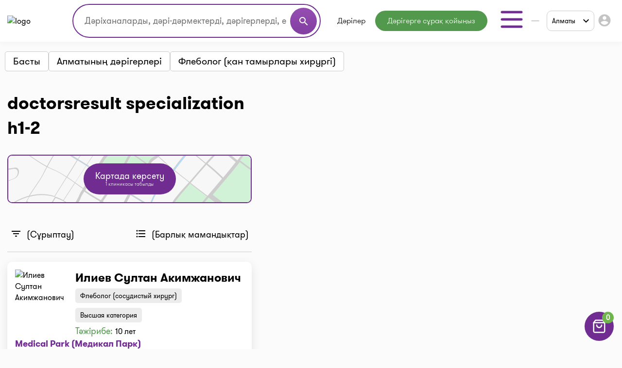

--- FILE ---
content_type: text/html;charset=UTF-8
request_url: https://i-teka.kz/kk/almaty/doctors/flebolog-sosudistyy-hirurg
body_size: 21268
content:
<!DOCTYPE html>
<html lang="kk">

<head>
    <meta charset="UTF-8">
    <meta name="viewport" content="width=device-width, initial-scale=1, user-scalable=no"/>
    <meta name="HandheldFriendly" content="true"/>
    <meta name="MobileOptimized" content="width"/>
    <meta name="apple-mobile-web-app-capable" content="yes"/>
    <meta http-equiv="X-UA-Compatible" content="ie=edge">
    <meta name="description" content="doctorsresult specialization description3"/>
    <meta name="ITEKA_TOKEN" content="0c3f952780be4aa26f9e03e4ff85bde50f49d801"/>
    <meta name="facebook-domain-verification" content="l3eeo6nk47wgf9ruqhakl3iq3fctnz"/>
        <link rel="stylesheet" type="text/css" href="/assets/3891e02b/listview/styles.css" />
<link rel="stylesheet" type="text/css" href="/web/css/pager.css" />
<script type="text/javascript" src="/assets/4971876f/jquery.min.js"></script>
<script type="text/javascript">
/*<![CDATA[*/
    let cartOptions = {'cartAddUrl':'/kk/cart/add','cartDeleteUrl':'/kk/cart/delete','cartRefreshUrl':'/kk/cart/refresh','cartChangeQuantityUrl':'/kk/cart/change-quantity','cartDrugHistoryUrl':'/kk/almaty/cart/history','checkoutSelectPharmacyUrl':'/kk/almaty/checkout/select-pharmacy','leaveRequestUrl':'/kk/almaty/order/create','checkoutSpecifyDeliveryUrl':'/kk/delivery/specify-delivery','checkoutValidateDeliveryUrl':'/kk/delivery/validate-delivery','smsCheckPhoneUrl':'/kk/sms-confirm/check-phone','smsCheckLoadFormUrl':'/kk/sms-confirm/load-form','getSubServicesUrl':'/kk/services/select-service','getSubCategoryUrl':'/kk/services/select-category'};
    let searchOptions = {'openUrl':'/kk/global-search/open','searchUrl':'/kk/global-search/run','categoryUrl':'/kk/organization/globalSearch/category'};
    
    document.addEventListener("DOMContentLoaded", function() {
        var elements = document.getElementsByTagName("INPUT");
        for (var i = 0; i < elements.length; i++) {
            elements[i].oninvalid = function(e) {
                e.target.setCustomValidity("");
                if (!e.target.validity.valid) {
                    e.target.setCustomValidity("Осы өрісті толтырыңыз.");
                }
            };
            elements[i].oninput = function(e) {
                e.target.setCustomValidity("");
            };
        }
    });
    
    // (function(d) {
    //     var s = d.createElement('script');
    //     s.defer = true;
    //     s.src = 'https://multisearch.io/plugin/12059';
    //     if (d.head) d.head.appendChild(s);
    // })(document);
    
    (function(d) {
        var s = d.createElement('script');
        s.defer = true;
        s.src = '/web/js/multisearch/plugin_ru.js';
        if (d.head) d.head.appendChild(s);
    })(document);
    
    document.multisearch_shopid = '';
/*]]>*/
</script>
<title>Top Doctors Specialization1</title>
    <link rel="stylesheet" href="/web/css/style.css?v=10">
    <link rel="stylesheet" href="https://cdnjs.cloudflare.com/ajax/libs/toastr.js/latest/toastr.css">

    <meta property="og:title" content="Top Doctors Specialization1"/>
    <meta property="og:description" content="Top Doctors Specialization1"/>
    <meta property="og:type" content="website"/>
    <meta property="og:site_name" content="Медицинский портал I-teka"/>
    <meta property="og:image" content="https://i-teka.kz/web/img/logo.svg"/>

            <meta property="og:url" content="https://i-teka.kz/kk/almaty/doctors/flebolog-sosudistyy-hirurg"/>
        <link rel="canonical" href="https://i-teka.kz/kk/almaty/doctors/flebolog-sosudistyy-hirurg">
            
            
        <link rel="alternate" href="https://i-teka.kz/almaty/doctors/flebolog-sosudistyy-hirurg"
              hreflang="ru-KZ"/>
        

            
        <link rel="alternate" href="https://i-teka.kz/kk/almaty/doctors/flebolog-sosudistyy-hirurg"
              hreflang="kk-KZ"/>
        

    </head>

<body>
<!-- Yandex.Metrika counter -->
<script type="text/javascript" >
    (function(m,e,t,r,i,k,a){m[i]=m[i]||function(){(m[i].a=m[i].a||[]).push(arguments)};
        m[i].l=1*new Date();
        for (var j = 0; j < document.scripts.length; j++) {if (document.scripts[j].src === r) { return; }}
        k=e.createElement(t),a=e.getElementsByTagName(t)[0],k.async=1,k.src=r,a.parentNode.insertBefore(k,a)})
    (window, document, "script", "https://mc.yandex.ru/metrika/tag.js", "ym");

    ym(27338537, "init", {
        clickmap:true,
        trackLinks:true,
        accurateTrackBounce:true,
        ecommerce:"dataLayer"
    });
</script>
<noscript><div><img src="https://mc.yandex.ru/watch/27338537" style="position:absolute; left:-9999px;" alt="" /></div></noscript>
<!-- /Yandex.Metrika counter -->

<script>
    //send form click true
    function gaSendDataForm(category, action, label) {
        (dataLayer = window.dataLayer || []).push({
            'eCategory': category,
            'eAction': action,
            'eLabel': label,
            'eNI': false,
            'event': 'UAEvent'
        });
    }

    //send form click true
    function gaSendData(category, action, label) {
        (dataLayer = window.dataLayer || []).push({
            'eCategory': category,
            'eAction': action,
            'eLabel': label,
            'eNI': true,
            'event': 'UAEvent'
        });
    }

    //yandex click
    function yClick(id, name, brand, category, variant, msId) {
        (dataLayer = window.dataLayer || []).push({
            'ecommerce': {
                'add': {
                    'products': [
                        {
                            'id': id,
                            'name': name,
                            'brand': brand,
                            'category': category,
                            'variant': variant,
                            'ms_id': msId // for multisearch
                        }
                    ]
                }
            }
        });
    }

    // при отправке формы (запись на прием в МЦ)
    function sendMCFormData(id, msId, name, brand, category, variant) {
        (dataLayer = window.dataLayer || []).push({
            'ecommerce': {
                'purchase': {
                    'products': [
                        {
                            'id': id,
                            'ms_id': msId,
                            'name': name,
                            'brand': brand,
                            'category': category,
                            'variant': variant
                        }
                    ]
                }
            }
        });
    }

    // query statistic in search input on pharmacy page
    function pharmacyQueryStat(id, msId, name, brand, category, variant) {
        (dataLayer = window.dataLayer || []).push({
            'ecommerce': {
                'add': {
                    'products': [
                        {
                            'id': id,
                            'ms_id': msId,
                            'name': name,
                            'brand': brand,
                            'category': category,
                            'variant': variant
                        }
                    ]
                }
            }
        });
    }

    function ecommerceCart(ecommerceType, id, msId, name, price, brand, category, quantity, variant) {
        (dataLayer = window.dataLayer || []).push({
            'ecommerce': {
                'currencyCode': 'KZT',
                [ecommerceType]: {
                    'products': [
                        {
                            'id': id,
                            'ms_id': msId,
                            'name': name,
                            'price': price,
                            'brand': brand,
                            'category': category,
                            'quantity': quantity,
                            'variant': variant
                        }
                    ]
                }
            }
        });
    }

    function ecommerceCartOrderSuccess(ecommerceType, data) {
        (dataLayer = window.dataLayer || []).push({
            'ecommerce': {
                'currencyCode': 'KZT',
                [ecommerceType]: data
            }
        });
    }

</script>
<div class="main-banner">
    <div id="adfox_158452919449146259"></div>
</div>

<div id="top_banner_app" class="top-app-banner">
    <a href="https://onelink.to/guprhe" target="_blank">
        <span class="wrap-banner">
            <svg id="top_banner_app_close_btn" class="close-btn" width="30" height="30" viewBox="0 0 30 30" fill="none"
                 xmlns="http://www.w3.org/2000/svg">
                <rect width="30" height="30" rx="15" fill="#C1C1C1"></rect>
                <path fill-rule="evenodd" clip-rule="evenodd"
                      d="M20.5893 9.41058C20.9147 9.73602 20.9147 10.2637 20.5893 10.5891L10.5893 20.5891C10.2638 20.9145 9.7362 20.9145 9.41076 20.5891C9.08533 20.2637 9.08533 19.736 9.41076 19.4106L19.4108 9.41058C19.7362 9.08514 20.2638 9.08514 20.5893 9.41058Z"
                      fill="white"></path>
                <path fill-rule="evenodd" clip-rule="evenodd"
                      d="M9.41076 9.41058C9.7362 9.08514 10.2638 9.08514 10.5893 9.41058L20.5893 19.4106C20.9147 19.736 20.9147 20.2637 20.5893 20.5891C20.2638 20.9145 19.7362 20.9145 19.4108 20.5891L9.41076 10.5891C9.08533 10.2637 9.08533 9.73602 9.41076 9.41058Z"
                      fill="white"></path>
            </svg>
            <img src="/web/img/banners/banner_app_v2.png" alt="Скачайте мобильное приложение i-teka">
        </span>
    </a>
</div>

<header>
    <div class="header-wrapper">
        <div class="container">
            <div class="header flex-column flex-lg-row">
    <div class="d-flex align-items-center justify-content-between w-full py-2">
        <a class="d-none d-md-flex" href="/kk/">
            <img data-src="/web/img/logo.svg" alt="logo" class="lazyload logo">
        </a>

        <div class="d-flex flex-column flex-md-row w-full justify-content-end align-items-center">
            <div class="order-6 order-md-0 mt-3 mt-md-0 px-md-4 search-container">
                    <div class="search">
    <form method="get">
        <div class="input-wrapper">
            <input type="text" class="ui-autocomplete-input" id="multisearch_custom"
                   placeholder="Дәріханаларды, дәрі-дәрмектерді, дәрігерлерді, емханаларды іздеңіз "
                   title="Дәріханаларды, дәрі-дәрмектерді, дәрігерлерді, емханаларды іздеңіз "
                   autocomplete="off">
            <button class="d-flex" type="button">
                <i class="material-icons">search</i>
            </button>
        </div>
    </form>
</div>            </div>

            <div class="flex align-items-center justify-content-between  justify-content-md-end w-full">
                <a class="d-flex d-md-none" href="/kk/">
                    <img data-src="/web/img/logo.svg" alt="logo" class="lazyload logo">
                </a>

                <menu class="d-none d-lg-flex">
                                            <li class="menu-item drugs">
                            <a class="menu-item "
                                                                href="/kk/almaty/medicamentsalphabetically">
                                Дәрілер                            </a>
                        </li>
                                            <li class="menu-item button-online-consultation-question">
                            <a class="menu-item "
                                                                href="https://ok.i-teka.kz/?utm_source=referral&utm_medium=mainsite_consultation&utm_campaign=btn_heder_online_consultation">
                                Дәрігерге сұрақ қойыңыз                            </a>
                        </li>
                    
                    <li class="menu-item burger-dropdown ">
    <a class="menu-item-burger-toggle">
        <svg width="60" height="60" viewBox="0 0 60 60" fill="none"
             xmlns="http://www.w3.org/2000/svg">
            <path fill-rule="evenodd" clip-rule="evenodd"
                  d="M7.5 30C7.5 28.6193 8.61929 27.5 10 27.5H50C51.3807 27.5 52.5 28.6193 52.5 30C52.5 31.3807 51.3807 32.5 50 32.5H10C8.61929 32.5 7.5 31.3807 7.5 30Z"
                  fill="#702C91"/>
            <path fill-rule="evenodd" clip-rule="evenodd"
                  d="M7.5 15C7.5 13.6193 8.61929 12.5 10 12.5H50C51.3807 12.5 52.5 13.6193 52.5 15C52.5 16.3807 51.3807 17.5 50 17.5H10C8.61929 17.5 7.5 16.3807 7.5 15Z"
                  fill="#702C91"/>
            <path fill-rule="evenodd" clip-rule="evenodd"
                  d="M7.5 45C7.5 43.6193 8.61929 42.5 10 42.5H50C51.3807 42.5 52.5 43.6193 52.5 45C52.5 46.3807 51.3807 47.5 50 47.5H10C8.61929 47.5 7.5 46.3807 7.5 45Z"
                  fill="#702C91"/>
        </svg>
    </a>

    <div class="container-dropdown">
        <ul>
                            <li class="drugs delivery">
                    <a class="menu-item gtm_btn_delivery_header"
                                                                                    onclick="gaSendData('кнопка', 'клик', 'доставка шапка');"
                                                                            href="/kk/almaty/dostavka?utm_source=referral&utm_medium=mainsite_delivery&utm_campaign=btn_delivery_header">
                        Дәрілерді жеткізу                    </a>
                </li>
                            <li class="menu-item pharmacy">
                    <a class="menu-item "
                                                href="/kk/almaty/spisokaptek">
                        Дәріханалар                    </a>
                </li>
                            <li class="menu-item med-centers">
                    <a class="menu-item "
                                                href="/kk/almaty/medcentry">
                        Мед. орталықтар                    </a>
                </li>
                            <li class="menu-item doctors">
                    <a class="menu-item "
                                                href="/kk/almaty/doctors">
                        Дәрігерлер                    </a>
                </li>
                            <li class="menu-item med-services">
                    <a class="menu-item "
                                                href="/kk/almaty/meduslugi">
                        Мед. қызметтер                    </a>
                </li>
            
            <li>
                    <a href="https://ok.i-teka.kz/?utm_source=referral&utm_medium=mainsite_consultation&utm_campaign=btn_burger_online_consultation"
       class="menu-item button-online-consultation">
                    Онлайн кеңес беру            </a>
            </li>
        </ul>
    </div>
</li>                </menu>

                <div class="d-flex align-items-center">
                    <div class="d-none d-lg-flex">
                        <div class="custom-select language-select">
    <select class="select-language" name="language">
                                <option data-url="/ru/almaty/doctors/flebolog-sosudistyy-hirurg"                     value="ru">RU</option>
                                <option data-url="javascript://" selected                    value="kk"><span>KK</span></option>
            </select>
</div>                    </div>

                    <div class="burger-col">
    <a role="button" class="select-city-button-new d-flex align-items-center">
        Алматы        <svg class="ml-3" xmlns="http://www.w3.org/2000/svg" width="12" height="8" viewBox="0 0 12 8" fill="none">
            <path d="M10.5938 0.578125L12 1.98438L6 7.98438L0 1.98438L1.40625 0.578125L6 5.17188L10.5938 0.578125Z" fill="black"/>
        </svg>
    </a>

                        <button id="header-burger" onclick="gaSendData('кнопка', 'клик', 'войти в личный кабинет');">
                <i class="material-icons">account_circle</i>
            </button>
            </div>



                    <div class="burger d-lg-none burger-dropdown-mobile">
    <div class="burger-dropdown-mobile-open">
        <svg width="24" height="18" viewBox="0 0 24 18" fill="none"
             xmlns="http://www.w3.org/2000/svg">
            <path fill-rule="evenodd" clip-rule="evenodd"
                  d="M0.75 9C0.75 8.30964 1.30964 7.75 2 7.75H22C22.6904 7.75 23.25 8.30964 23.25 9C23.25 9.69036 22.6904 10.25 22 10.25H2C1.30964 10.25 0.75 9.69036 0.75 9Z"
                  fill="#702C91"/>
            <path fill-rule="evenodd" clip-rule="evenodd"
                  d="M0.75 1.5C0.75 0.809644 1.30964 0.25 2 0.25H22C22.6904 0.25 23.25 0.809644 23.25 1.5C23.25 2.19036 22.6904 2.75 22 2.75H2C1.30964 2.75 0.75 2.19036 0.75 1.5Z"
                  fill="#702C91"/>
            <path fill-rule="evenodd" clip-rule="evenodd"
                  d="M0.75 16.5C0.75 15.8096 1.30964 15.25 2 15.25H22C22.6904 15.25 23.25 15.8096 23.25 16.5C23.25 17.1904 22.6904 17.75 22 17.75H2C1.30964 17.75 0.75 17.1904 0.75 16.5Z"
                  fill="#702C91"/>
        </svg>
    </div>

    <div class="container-dropdown-mobile d-lg-none">
        <button class="burger-dropdown-mobile-close flex justify-content-end w-full">
            <svg width="30" height="30" viewBox="0 0 30 30" fill="none"
                 xmlns="http://www.w3.org/2000/svg">
                <path fill-rule="evenodd" clip-rule="evenodd"
                      d="M23.3839 6.61612C23.872 7.10427 23.872 7.89573 23.3839 8.38388L8.38388 23.3839C7.89573 23.872 7.10427 23.872 6.61612 23.3839C6.12796 22.8957 6.12796 22.1043 6.61612 21.6161L21.6161 6.61612C22.1043 6.12796 22.8957 6.12796 23.3839 6.61612Z"
                      fill="white"/>
                <path fill-rule="evenodd" clip-rule="evenodd"
                      d="M6.61612 6.61612C7.10427 6.12796 7.89573 6.12796 8.38388 6.61612L23.3839 21.6161C23.872 22.1043 23.872 22.8957 23.3839 23.3839C22.8957 23.872 22.1043 23.872 21.6161 23.3839L6.61612 8.38388C6.12796 7.89573 6.12796 7.10427 6.61612 6.61612Z"
                      fill="white"/>
            </svg>
        </button>

        <ul>
                            <li class="drugs delivery">
                    <a class="menu-item gtm_btn_delivery_header"
                                                                        onclick="gaSendData('кнопка', 'клик', 'доставка шапка');"
                                                                href="/kk/almaty/dostavka?utm_source=referral&utm_medium=mainsite_delivery&utm_campaign=btn_delivery_header">
                        <img src="/web/img/header-icons/delivery.svg" alt=" Дәрілерді жеткізу">

                        Дәрілерді жеткізу
                                                    <span class="label">market</span>
                                            </a>
                </li>
                            <li class="menu-item pharmacy">
                    <a class="menu-item "
                                        href="/kk/almaty/spisokaptek">
                        <img src="/web/img/header-icons/pharmacies.svg" alt=" Дәріханалар">

                        Дәріханалар
                                            </a>
                </li>
                            <li class="menu-item drugs">
                    <a class="menu-item "
                                        href="/kk/almaty/medicamentsalphabetically">
                        <img src="/web/img/header-icons/drugs.svg" alt=" Дәрілер">

                        Дәрілер
                                            </a>
                </li>
                            <li class="menu-item button-online-consultation-question">
                    <a class="menu-item "
                                        href="https://ok.i-teka.kz/?utm_source=referral&utm_medium=mainsite_consultation&utm_campaign=btn_heder_online_consultation">
                        <img src="/web/img/header-icons/pharmacies.svg" alt=" Дәрігерге сұрақ қойыңыз">

                        Дәрігерге сұрақ қойыңыз
                                                    <span class="label">market</span>
                                            </a>
                </li>
                            <li class="menu-item med-centers">
                    <a class="menu-item "
                                        href="/kk/almaty/medcentry">
                        <img src="/web/img/header-icons/medcenters.svg" alt=" Мед. орталықтар">

                        Мед. орталықтар
                                            </a>
                </li>
                            <li class="menu-item doctors">
                    <a class="menu-item "
                                        href="/kk/almaty/doctors">
                        <img src="/web/img/header-icons/doctors.svg" alt=" Дәрігерлер">

                        Дәрігерлер
                                            </a>
                </li>
                            <li class="menu-item med-services">
                    <a class="menu-item "
                                        href="/kk/almaty/meduslugi">
                        <img src="/web/img/header-icons/services.svg" alt=" Мед. қызметтер">

                        Мед. қызметтер
                                            </a>
                </li>
            
            <li>
                    <a href="https://ok.i-teka.kz/?utm_source=referral&utm_medium=mainsite_consultation&utm_campaign=btn_burger_online_consultation"
       class="menu-item">
                    <img src="/web/img/header-icons/consultation.svg" alt=" Онлайн кеңес беру">
            Онлайн кеңес беру            <span class="label">market</span>
            </a>
            </li>
        </ul>

        <div>
            <div class="toggle-radio">
                    <div class="switch">
            <input type="radio" name="langSelect" id="ru" >
            <label for="ru">
                <a href="/ru/almaty/doctors/flebolog-sosudistyy-hirurg">
                    RU                </a>
            </label>
        </div>
                    <div class="switch">
            <input type="radio" name="langSelect" id="kk" checked>
            <label for="kk">
                <a href="javascript://">
                    <span>KK</span>                </a>
            </label>
        </div>
    </div>        </div>
    </div>
</div>
                </div>
            </div>
        </div>
    </div>

    <menu class="mobile-menu d-flex d-lg-none justify-content-center justify-content-md-between mt-4 mb-2 my-lg-0 w-full">
            <li class="menu-item drugs">
            <a class="menu-item mt-2 mt-sm-0 "
                                href="/kk/almaty/medicamentsalphabetically">
                Дәрілер            </a>
        </li>
            <li class="menu-item button-online-consultation-question">
            <a class="menu-item mt-2 mt-sm-0 "
                                href="https://ok.i-teka.kz/?utm_source=referral&utm_medium=mainsite_consultation&utm_campaign=btn_heder_online_consultation">
                Дәрігерге сұрақ қойыңыз            </a>
        </li>
    
</menu></div>        </div>
    </div>
</header>


<div class="select-city-modal-new modal">
    <div class="overlay"></div>
    <div class="modal-container">
        <div class="modal-header relative d-flex flex-column">
            <div class="close-modal relative d-block">
                <svg xmlns="http://www.w3.org/2000/svg" fill="#000000" viewBox="0 0 24 24" width="24px" height="24px"><path d="M 4.7070312 3.2929688 L 3.2929688 4.7070312 L 10.585938 12 L 3.2929688 19.292969 L 4.7070312 20.707031 L 12 13.414062 L 19.292969 20.707031 L 20.707031 19.292969 L 13.414062 12 L 20.707031 4.7070312 L 19.292969 3.2929688 L 12 10.585938 L 4.7070312 3.2929688 z"/></svg>
            </div>
            <div class="input-search">
                <input id="search-input" type="text" placeholder="Поиск города">
                <span>
                  <svg width="22" height="22" viewBox="0 0 22 22" fill="none" xmlns="http://www.w3.org/2000/svg">
                    <path fill-rule="evenodd" clip-rule="evenodd" d="M10.0835 3.66667C6.53967 3.66667 3.66683 6.53951 3.66683 10.0833C3.66683 13.6272 6.53967 16.5 10.0835 16.5C13.6273 16.5 16.5002 13.6272 16.5002 10.0833C16.5002 6.53951 13.6273 3.66667 10.0835 3.66667ZM1.8335 10.0833C1.8335 5.52699 5.52715 1.83334 10.0835 1.83334C14.6398 1.83334 18.3335 5.52699 18.3335 10.0833C18.3335 14.6397 14.6398 18.3333 10.0835 18.3333C5.52715 18.3333 1.8335 14.6397 1.8335 10.0833Z" fill="#7D7D7D"/>
                    <path fill-rule="evenodd" clip-rule="evenodd" d="M14.6142 14.6141C14.9722 14.2561 15.5526 14.2561 15.9106 14.6141L19.8981 18.6016C20.256 18.9596 20.256 19.54 19.8981 19.8979C19.5401 20.2559 18.9597 20.2559 18.6017 19.8979L14.6142 15.9104C14.2562 15.5525 14.2562 14.9721 14.6142 14.6141Z" fill="#7D7D7D"/>
                </svg>
                </span>
            </div>
        </div>
        <div class="modal-content">
            <ul class="list-cities js-list">
                                    <li class="item active js-popular">
                        <a href="/kk/almaty/doctors/flebolog-sosudistyy-hirurg">
                            Алматы                        </a>
                    </li>
                                    <li class="item  js-popular">
                        <a href="/kk/astana/doctors/flebolog-sosudistyy-hirurg">
                            Астана                        </a>
                    </li>
                                                    <li class="alphabetical-index-item js-letter">
                        А                    </li>
                                            <li class="item  js-simple">
                            <a href="/kk/aktau/doctors/flebolog-sosudistyy-hirurg">
                                Ақтау                            </a>
                        </li>
                                            <li class="item  js-simple">
                            <a href="/kk/aktobe/doctors/flebolog-sosudistyy-hirurg">
                                Ақтөбе                            </a>
                        </li>
                                            <li class="item  js-simple">
                            <a href="/kk/almaty-region/doctors/flebolog-sosudistyy-hirurg">
                                Алматы облысы                            </a>
                        </li>
                                            <li class="item active js-simple">
                            <a href="/kk/almaty/doctors/flebolog-sosudistyy-hirurg">
                                Алматы                            </a>
                        </li>
                                            <li class="item  js-simple">
                            <a href="/kk/astana/doctors/flebolog-sosudistyy-hirurg">
                                Астана                            </a>
                        </li>
                                            <li class="item  js-simple">
                            <a href="/kk/atyrau/doctors/flebolog-sosudistyy-hirurg">
                                Атырау                            </a>
                        </li>
                                                        <li class="alphabetical-index-item js-letter">
                        Б                    </li>
                                            <li class="item  js-simple">
                            <a href="/kk/balhash/doctors/flebolog-sosudistyy-hirurg">
                                Балхаш                            </a>
                        </li>
                                                        <li class="alphabetical-index-item js-letter">
                        Ж                    </li>
                                            <li class="item  js-simple">
                            <a href="/kk/zhezkazgan/doctors/flebolog-sosudistyy-hirurg">
                                Жезказган                            </a>
                        </li>
                                            <li class="item  js-simple">
                            <a href="/kk/zhetysay/doctors/flebolog-sosudistyy-hirurg">
                                Жетысай                            </a>
                        </li>
                                                        <li class="alphabetical-index-item js-letter">
                        К                    </li>
                                            <li class="item  js-simple">
                            <a href="/kk/kokshetau/doctors/flebolog-sosudistyy-hirurg">
                                Көкшетау                            </a>
                        </li>
                                                        <li class="alphabetical-index-item js-letter">
                        О                    </li>
                                            <li class="item  js-simple">
                            <a href="/kk/uralsk/doctors/flebolog-sosudistyy-hirurg">
                                Орал                            </a>
                        </li>
                                                        <li class="alphabetical-index-item js-letter">
                        П                    </li>
                                            <li class="item  js-simple">
                            <a href="/kk/pavlodar/doctors/flebolog-sosudistyy-hirurg">
                                Павлодар                            </a>
                        </li>
                                            <li class="item  js-simple">
                            <a href="/kk/petropavlovsk/doctors/flebolog-sosudistyy-hirurg">
                                Петропавл                            </a>
                        </li>
                                                        <li class="alphabetical-index-item js-letter">
                        С                    </li>
                                            <li class="item  js-simple">
                            <a href="/kk/satpayev/doctors/flebolog-sosudistyy-hirurg">
                                Сәтбаев                            </a>
                        </li>
                                            <li class="item  js-simple">
                            <a href="/kk/semey/doctors/flebolog-sosudistyy-hirurg">
                                Семей                            </a>
                        </li>
                                                        <li class="alphabetical-index-item js-letter">
                        Т                    </li>
                                            <li class="item  js-simple">
                            <a href="/kk/taldykorgan/doctors/flebolog-sosudistyy-hirurg">
                                Талдықорған                            </a>
                        </li>
                                            <li class="item  js-simple">
                            <a href="/kk/taraz/doctors/flebolog-sosudistyy-hirurg">
                                Тараз                            </a>
                        </li>
                                            <li class="item  js-simple">
                            <a href="/kk/temirtau/doctors/flebolog-sosudistyy-hirurg">
                                Теміртау                            </a>
                        </li>
                                            <li class="item  js-simple">
                            <a href="/kk/turkestan/doctors/flebolog-sosudistyy-hirurg">
                                Түркістан                            </a>
                        </li>
                                                        <li class="alphabetical-index-item js-letter">
                        Ш                    </li>
                                            <li class="item  js-simple">
                            <a href="/kk/shymkent/doctors/flebolog-sosudistyy-hirurg">
                                Шымкент                            </a>
                        </li>
                                                        <li class="alphabetical-index-item js-letter">
                        Э                    </li>
                                            <li class="item  js-simple">
                            <a href="/kk/ekibastuz/doctors/flebolog-sosudistyy-hirurg">
                                Экибастуз                            </a>
                        </li>
                                                        <li class="alphabetical-index-item js-letter">
                        Қ                    </li>
                                            <li class="item  js-simple">
                            <a href="/kk/karaganda/doctors/flebolog-sosudistyy-hirurg">
                                Қарағанды                            </a>
                        </li>
                                            <li class="item  js-simple">
                            <a href="/kk/kostanay/doctors/flebolog-sosudistyy-hirurg">
                                Қостанай                            </a>
                        </li>
                                            <li class="item  js-simple">
                            <a href="/kk/kyzylorda/doctors/flebolog-sosudistyy-hirurg">
                                Қызылорда                            </a>
                        </li>
                                                        <li class="alphabetical-index-item js-letter">
                        Ө                    </li>
                                            <li class="item  js-simple">
                            <a href="/kk/ustkamenogorsk/doctors/flebolog-sosudistyy-hirurg">
                                Өскемен                            </a>
                        </li>
                                                </ul>
        </div>

    </div>
</div>

<div class="modal send-mail-modal js-send-mail-modal">
    <div class="overlay"></div>
    <div class="content">
        <div class="close-modal">
            <i class="material-icons">clear</i>
        </div>
        <div class="modal-header">
            Бізге электрондық пошта арқылы жіберіңіз        </div>
        <div class="modal-body contact-form">
            <link rel="stylesheet" type="text/css" href="/assets/3891e02b/listview/styles.css" />
<link rel="stylesheet" type="text/css" href="/web/css/pager.css" />
<script type="text/javascript" src="/assets/4971876f/jquery.min.js"></script>


<form class="vertical-form form-horizontal" id="contact-form-modal" action="/kk/contact" method="post">
<div style="display:none"><input type="hidden" value="0c3f952780be4aa26f9e03e4ff85bde50f49d801" name="ITEKA_TOKEN" /></div><div class="control-group"><label class="control-label required" for="ContactSiteForm_fio">Сіздің атыңыз <span class="required">*</span></label><div class="controls"><input required="required" name="ContactSiteForm[fio]" id="ContactSiteForm_fio" type="text" maxlength="100" /></div></div><div class="control-group"><label class="control-label required" for="ContactSiteForm_email">Сіздің e-mail <span class="required">*</span></label><div class="controls"><input required="required" name="ContactSiteForm[email]" id="ContactSiteForm_email" type="text" maxlength="100" /></div></div><div class="control-group"><label class="control-label required" for="ContactSiteForm_theme">Сұрақ тақырыбы <span class="required">*</span></label><div class="controls"><select required="required" name="ContactSiteForm[theme]" id="ContactSiteForm_theme">
<option value=""></option>
<option value="1">Дәріханаға қосылыңыз</option>
<option value="2">Медициналық орталыққа немесе дәрігерге жазылыңыз</option>
<option value="3">Дәрілік заттарды іздеңіз</option>
<option value="4">Жеткізу туралы сұрақ</option>
<option value="5">Тағы бір сұрақ</option>
</select></div></div><div class="control-group"><label class="control-label required" for="ContactSiteForm_question">Сұрақ қою <span class="required">*</span></label><div class="controls"><textarea rows="3" name="ContactSiteForm[question]" id="ContactSiteForm_question"></textarea></div></div><img id="yw2" src="/kk/site/captcha?v=69739ce6c577f" alt="" /><div class="control-group"><label class="control-label" for="ContactSiteForm_verifyCode">Кодты растаңыз</label><div class="controls"><input placeholder="Кодты растаңыз*" required="required" name="ContactSiteForm[verifyCode]" id="ContactSiteForm_verifyCode" type="text" /></div></div>    <button type="submit" class="js-send-button contact-form-submit-button">Жіберу</button>
    <div class="mt-4">* - толтыру үшін міндетті жолдар</div>
</form><script type="text/javascript">
/*<![CDATA[*/

jQuery(document).on('click', '#yw2', function(){
	jQuery.ajax({
		url: "\/kk\/site\/captcha?refresh=1",
		dataType: 'json',
		cache: false,
		success: function(data) {
			jQuery('#yw2').attr('src', data['url']);
			jQuery('body').data('/site/captcha.hash', [data['hash1'], data['hash2']]);
		}
	});
	return false;
});

/*]]>*/
</script>
        </div>
    </div>
</div>
<div class="all-modals">

    <div class="modal phones-modal phone-list-modal sgb">
    <div class="overlay"></div>
    <div class="content">
        <div>
            <div class="title">
                <div class="name">
                </div>
                <div class="address">
                </div>
                <div class="pharmacy-description">
                </div>
                <div class="close-modal">
                    <i class="material-icons">clear</i>
                </div>
            </div>

            <div class="list">
            </div>
            <div class="modal-partner-banner">
                <a href="https://share.flocktory.com/exchange/login?ssid=5368&bid=9030" class="banner-desktop" target="_blank">
                    <img src="/web/img/banners/330_60_mob_04.png" alt="Партнеры i-teka.kz">
                </a>
                <a href="https://share.flocktory.com/exchange/login?ssid=5368&bid=10362" class="banner-mobile" target="_blank">
                    <img src="/web/img/banners/330_60_mob_04.png" alt="Партнеры i-teka.kz">
                </a>
            </div>
        </div>

        <button class="close-modal">Жабу</button>
    </div>
</div>
<div class="modal more-info-modal ">
    <div class="overlay"></div>
    <div class="content">
        <div>
            <div class="title">
                <div class="name">Айболит</div>
                <div class="address">Нур-Султан, ул. Биржан Сала, 1/1</div>
                <div class="pharmacy-description"></div>
                <div class="close-modal">
                    <i class="material-icons">clear</i>
                </div>
            </div>
            <div class="list">
                <a href="#" class="item show-on-card">
                <span class="icon">
                   <svg width="24" height="24" viewBox="0 0 24 24" fill="none" xmlns="http://www.w3.org/2000/svg">
                    <path fill-rule="evenodd" clip-rule="evenodd"
                          d="M21.5257 2.14935C21.8205 2.33156 22 2.65342 22 3V18C22 18.3788 21.786 18.725 21.4472 18.8944L15.4472 21.8944C15.1657 22.0352 14.8343 22.0352 14.5528 21.8944L9 19.118L3.44721 21.8944C3.13723 22.0494 2.76909 22.0329 2.47427 21.8507C2.17945 21.6684 2 21.3466 2 21V6C2 5.62123 2.214 5.27497 2.55279 5.10557L8.55279 2.10557C8.83431 1.96481 9.16569 1.96481 9.44721 2.10557L15 4.88197L20.5528 2.10557C20.8628 1.95058 21.2309 1.96714 21.5257 2.14935ZM4 6.61804V19.382L8.55279 17.1056C8.83431 16.9648 9.16569 16.9648 9.44721 17.1056L15 19.882L20 17.382V4.61804L15.4472 6.89443C15.1657 7.03519 14.8343 7.03519 14.5528 6.89443L9 4.11804L4 6.61804Z"
                          fill="#702C91"/>
                    <path fill-rule="evenodd" clip-rule="evenodd"
                          d="M9 2C9.55228 2 10 2.44772 10 3V18C10 18.5523 9.55228 19 9 19C8.44772 19 8 18.5523 8 18V3C8 2.44772 8.44772 2 9 2Z"
                          fill="#702C91"/>
                    <path fill-rule="evenodd" clip-rule="evenodd"
                          d="M15 5C15.5523 5 16 5.44772 16 6V21C16 21.5523 15.5523 22 15 22C14.4477 22 14 21.5523 14 21V6C14 5.44772 14.4477 5 15 5Z"
                          fill="#702C91"/>
                    </svg>

                </span>
                    <span class="text">
                        Картада көрсету                </span>
                </a>
                <a href="#" class="item make-route">
                <span class="icon">
                  <svg width="24" height="24" viewBox="0 0 24 24" fill="none" xmlns="http://www.w3.org/2000/svg">
                    <path fill-rule="evenodd" clip-rule="evenodd"
                          d="M22.7071 1.29292C23.006 1.59175 23.0847 2.04618 22.9038 2.42811L13.9038 21.4281C13.7229 21.8098 13.3218 22.0368 12.9015 21.9952C12.4812 21.9535 12.1323 21.6523 12.0299 21.2426L10.1754 13.8246L2.75749 11.9702C2.34773 11.8677 2.04651 11.5189 2.00489 11.0986C1.96327 10.6782 2.19022 10.2771 2.57194 10.0963L21.5719 1.09629C21.9539 0.915375 22.4083 0.994089 22.7071 1.29292ZM5.95337 10.7076L11.2426 12.0299C11.6008 12.1195 11.8806 12.3992 11.9702 12.7575L13.2925 18.0467L19.8976 4.10241L5.95337 10.7076Z"
                          fill="#702C91"/>
                    </svg>
                </span>
                    <span class="text">
                        Маршрут құру                </span>
                </a>
                <a href="#" class="item ya-taxi">
                <span class="icon">
                <svg width="24" height="24" viewBox="0 0 24 24" fill="none" xmlns="http://www.w3.org/2000/svg">
                    <g clip-path="url(#clip0_137_1112)">
                    <path
                        d="M0 4C0 1.79086 1.79086 0 4 0H20C22.2091 0 24 1.79086 24 4V20C24 22.2091 22.2091 24 20 24H4C1.79086 24 0 22.2091 0 20V4Z"
                        fill="#FFDD33"/>
                    <path d="M0 12H12V24H4C1.79086 24 0 22.2091 0 20V12Z" fill="#F2F1ED"/>
                    <path d="M12 12H24V20C24 22.2091 22.2091 24 20 24H12V12Z" fill="black"/>
                    </g>
                    <defs>
                    <clipPath id="clip0_137_1112">
                    <rect width="24" height="24" fill="white"/>
                    </clipPath>
                    </defs>
                </svg>
                </span>
                    <span class="text">
                  Яндекс Такси шақыру                </span>
                </a>
                <a href="#" class="item share">
                <span class="icon">
               <svg width="24" height="24" viewBox="0 0 24 24" fill="none" xmlns="http://www.w3.org/2000/svg">
                <path fill-rule="evenodd" clip-rule="evenodd"
                      d="M4 11C4.55228 11 5 11.4477 5 12V20C5 20.2652 5.10536 20.5196 5.29289 20.7071C5.48043 20.8946 5.73478 21 6 21H18C18.2652 21 18.5196 20.8946 18.7071 20.7071C18.8946 20.5196 19 20.2652 19 20V12C19 11.4477 19.4477 11 20 11C20.5523 11 21 11.4477 21 12V20C21 20.7957 20.6839 21.5587 20.1213 22.1213C19.5587 22.6839 18.7957 23 18 23H6C5.20435 23 4.44129 22.6839 3.87868 22.1213C3.31607 21.5587 3 20.7956 3 20V12C3 11.4477 3.44772 11 4 11Z"
                      fill="#702C91"/>
                <path fill-rule="evenodd" clip-rule="evenodd"
                      d="M11.2929 1.29289C11.6834 0.902369 12.3166 0.902369 12.7071 1.29289L16.7071 5.29289C17.0976 5.68342 17.0976 6.31658 16.7071 6.70711C16.3166 7.09763 15.6834 7.09763 15.2929 6.70711L12 3.41421L8.70711 6.70711C8.31658 7.09763 7.68342 7.09763 7.29289 6.70711C6.90237 6.31658 6.90237 5.68342 7.29289 5.29289L11.2929 1.29289Z"
                      fill="#702C91"/>
                <path fill-rule="evenodd" clip-rule="evenodd"
                      d="M12 1C12.5523 1 13 1.44772 13 2V15C13 15.5523 12.5523 16 12 16C11.4477 16 11 15.5523 11 15V2C11 1.44772 11.4477 1 12 1Z"
                      fill="#702C91"/>
                </svg>

                </span>
                    <span class="text">
                        Бөлісу                </span>
                </a>
            </div>
        </div>
       <div>
           <div class="py-3">
               <button class="button-error report-btn">
                   <svg width="25" height="24" viewBox="0 0 25 24" fill="none" xmlns="http://www.w3.org/2000/svg">
                       <path fill-rule="evenodd" clip-rule="evenodd"
                             d="M2.37868 3.87868C2.94129 3.31607 3.70435 3 4.5 3H20.5C21.2957 3 22.0587 3.31607 22.6213 3.87868C23.1839 4.44129 23.5 5.20435 23.5 6V10.5C23.5 11.0523 23.0523 11.5 22.5 11.5C21.9477 11.5 21.5 11.0523 21.5 10.5V6C21.5 5.73478 21.3946 5.48043 21.2071 5.29289C21.0196 5.10536 20.7652 5 20.5 5H4.5C4.23478 5 3.98043 5.10536 3.79289 5.29289C3.60536 5.48043 3.5 5.73478 3.5 6V18C3.5 18.5477 3.95228 19 4.5 19H17C17.5523 19 18 19.4477 18 20C18 20.5523 17.5523 21 17 21H4.5C2.84772 21 1.5 19.6523 1.5 18V6C1.5 5.20435 1.81607 4.44129 2.37868 3.87868Z"
                             fill="#757575"/>
                       <path fill-rule="evenodd" clip-rule="evenodd"
                             d="M1.65612 6.4638C1.95232 5.99767 2.57032 5.85991 3.03645 6.15612L12.0033 11.8541C12.1524 11.9469 12.3245 11.9961 12.5001 11.9961C12.6758 11.9961 12.8479 11.9469 12.997 11.8541C12.9977 11.8536 12.9985 11.8532 12.9992 11.8527L21.9638 6.15612C22.4299 5.85991 23.0479 5.99767 23.3441 6.4638C23.6403 6.92993 23.5026 7.54793 23.0365 7.84414L14.0611 13.5476C13.5932 13.8407 13.0522 13.9961 12.5001 13.9961C11.948 13.9961 11.4071 13.8407 10.9392 13.5475L10.9338 13.5442L1.9638 7.84414C1.49767 7.54793 1.35991 6.92993 1.65612 6.4638Z"
                             fill="#757575"/>
                       <path fill-rule="evenodd" clip-rule="evenodd"
                             d="M20.5 13C21.0523 13 21.5 13.4477 21.5 14V18C21.5 18.5523 21.0523 19 20.5 19C19.9477 19 19.5 18.5523 19.5 18V14C19.5 13.4477 19.9477 13 20.5 13Z"
                             fill="#757575"/>
                       <path fill-rule="evenodd" clip-rule="evenodd"
                             d="M20.5 21C21.0523 21 21.5 21.4477 21.5 22V22.01C21.5 22.5623 21.0523 23.01 20.5 23.01C19.9477 23.01 19.5 22.5623 19.5 22.01V22C19.5 21.4477 19.9477 21 20.5 21Z"
                             fill="#757575"/>
                   </svg>
                   <span>
                       Қате туралы хабарлау                </span>
               </button>
           </div>
           <button class="close-modal">Жабу</button>
       </div>
    </div>
</div>

</div>

<div class="breadcrumbs"><ul  itemscope itemtype="https://schema.org/BreadcrumbList"><li  itemprop="itemListElement" itemscope itemtype="https://schema.org/ListItem" ><a  itemprop="item" href="/"><span itemprop="name">Басты</span></a><meta  itemprop="position" content="1" /></li><li  itemprop="itemListElement" itemscope itemtype="https://schema.org/ListItem" ><a  itemscope itemtype="https://schema.org/WebPage" itemprop="item" itemId="/kk/almaty/doctors" href="/kk/almaty/doctors"><span itemprop="name">Алматының дәрігерлері</span></a><meta  itemprop="position" content="2" /></li><li  itemprop="itemListElement" itemscope itemtype="https://schema.org/ListItem" ><a  itemprop="item" href="/kk/almaty/doctors/flebolog-sosudistyy-hirurg"><span itemprop="name">Флеболог (қан тамырлары хирургі)</span></a><meta  itemprop="position" content="3" /></li></ul></div>
<script defer src="/web/dist/main.js?v=5"></script>
<link rel="stylesheet" type="text/css" href="/assets/3891e02b/listview/styles.css" />
<link rel="stylesheet" type="text/css" href="/web/css/pager.css" />
<script type="text/javascript" src="/assets/4971876f/jquery.min.js"></script>
<script type="text/javascript">
/*<![CDATA[*/

jQuery(document).on('click', '#yw2', function(){
	jQuery.ajax({
		url: "\/kk\/site\/captcha?refresh=1",
		dataType: 'json',
		cache: false,
		success: function(data) {
			jQuery('#yw2').attr('src', data['url']);
			jQuery('body').data('/site/captcha.hash', [data['hash1'], data['hash2']]);
		}
	});
	return false;
});

/*]]>*/
</script>


<div class="doctors-search-page">
    <div class="container">
        <div class="row">
            <div class="col-12 col-lg-5">
                <h1>doctorsresult specialization h1-2</h1>

                
                                    <script type="text/javascript" src="/assets/4971876f/jquery.min.js"></script>

<a href="/kk/almaty/map?orgType=4&alias=flebolog-sosudistyy-hirurg" class="">
    <div class="container-map">
        <div class="map-btn">
        </div>
        <div class="d-flex container-button justify-content-center align-items-center">
            <button class="button-link button-open-big-map ">
                Картада көрсету                <span>
                                1 клиникасы табылды                            </span>
            </button>
        </div>
    </div>
</a>
                
                <div class="list">
                    <div class="top-settings">
                        <button class="icon item filter filter-btn">
                            <i class="material-icons">filter_list</i>
                            (Сұрыптау)
                        </button>
                        <button class="icon item filter cat-btn">
                            <i class="material-icons">format_list_bulleted</i>
                            (Барлық мамандықтар)
                        </button>
                    </div>

                    
                    <div id="yw0" class="list-view">
<div class="items">

<div class="list-item gtm_block_doctor" data-doctor-id="1787">
    <a href="/kk/almaty/doctor/iliev-sultan-akimzhanovich-park"
       class="item-avatar-header"
       onclick="gaSendData('карточка', 'клик', 'врач');">

        
        <img data-src="https://assets.i-teka.kz/uploads/doctor/c8c322e13ee803a9e87792ee0ce619335bb9eef1.jpg" class="avatar lazyload" alt="Илиев Султан Акимжанович"/>
        <div class="info">
            <div class="title">
                Илиев Султан Акимжанович                            </div>

            <div class="bottom">
                                    <div class="specializations">
                                                    <div class="item">
                                Флеболог (сосудистый хирург)                            </div>
                                                                            <div class="item">
                                Высшая категория                            </div>
                                            </div>
                                <!--                <span class="purple">--><!--</span><br/>-->
                                    <div>
                        <span class="green">
                            Тәжірибе:                        </span>
                        <span class="black">
                            10 лет                        </span>
                    </div>
                            </div>
        </div>
    </a>

    <div class="body-name-address ">
        <div>
            <div class="body-name purple">
                                    <a href="/kk/almaty/medcentr/medical-park-medikal-park-ul-rozybakieva-105-b-vyshe-ul-satpaeva"
                        class="purple"
                    >
                        Medical Park (Медикал Парк)                    </a>
                            </div>
            <div class="body-address d-flex align-items-center">
                <svg width="16" height="15" viewBox="0 0 16 15" fill="none" xmlns="http://www.w3.org/2000/svg">
                    <path fill-rule="evenodd" clip-rule="evenodd"
                          d="M7.92457 1.25C6.52343 1.25 5.17967 1.77678 4.18892 2.71447C3.19816 3.65215 2.64156 4.92392 2.64156 6.25C2.64156 8.18629 3.9727 10.0652 5.43228 11.5233C6.14856 12.2389 6.86709 12.8247 7.40729 13.2318C7.60833 13.3833 7.78393 13.5095 7.92457 13.6079C8.06522 13.5095 8.24082 13.3833 8.44186 13.2318C8.98206 12.8247 9.70059 12.2389 10.4169 11.5233C11.8764 10.0652 13.2076 8.18629 13.2076 6.25C13.2076 4.92392 12.651 3.65215 11.6602 2.71447C10.6695 1.77678 9.32572 1.25 7.92457 1.25ZM7.92457 14.375C7.55826 14.895 7.5581 14.8949 7.55791 14.8948L7.55602 14.8936L7.55162 14.8908L7.53648 14.8811C7.52362 14.8729 7.50529 14.861 7.48183 14.8456C7.43492 14.8149 7.36752 14.7701 7.28255 14.712C7.11267 14.5959 6.87217 14.4264 6.58455 14.2096C6.01036 13.7769 5.24304 13.1518 4.47347 12.383C2.96135 10.8723 1.3208 8.68871 1.3208 6.25C1.3208 4.5924 2.01655 3.00269 3.255 1.83058C4.49345 0.65848 6.17314 0 7.92457 0C9.676 0 11.3557 0.65848 12.5941 1.83058C13.8326 3.00269 14.5283 4.5924 14.5283 6.25C14.5283 8.68871 12.8878 10.8723 11.3757 12.383C10.6061 13.1518 9.83879 13.7769 9.2646 14.2096C8.97698 14.4264 8.73648 14.5959 8.5666 14.712C8.48163 14.7701 8.41422 14.8149 8.36732 14.8456C8.34386 14.861 8.32552 14.8729 8.31267 14.8811L8.29753 14.8908L8.29313 14.8936L8.29174 14.8945C8.29155 14.8946 8.29089 14.895 7.92457 14.375ZM7.92457 14.375L8.29089 14.895C8.06907 15.035 7.77973 15.0348 7.55791 14.8948L7.92457 14.375Z"
                          fill="black"/>
                    <path fill-rule="evenodd" clip-rule="evenodd"
                          d="M7.92447 5C7.19504 5 6.60371 5.55964 6.60371 6.25C6.60371 6.94036 7.19504 7.5 7.92447 7.5C8.6539 7.5 9.24522 6.94036 9.24522 6.25C9.24522 5.55964 8.6539 5 7.92447 5ZM5.28296 6.25C5.28296 4.86929 6.4656 3.75 7.92447 3.75C9.38333 3.75 10.566 4.86929 10.566 6.25C10.566 7.63071 9.38333 8.75 7.92447 8.75C6.4656 8.75 5.28296 7.63071 5.28296 6.25Z"
                          fill="black"/>
                </svg>

                Алматы, Розыбакиев көш., 105Б, Сәтбаев көшесінің үстінде            </div>
        </div>
    </div>

            <div class="container-contact-button">
            
                                        <div class="price">
                    Initial appointment                </div>
                    </div>

        

            </div>

            <!-- Тип баннера: C3m-1 баннер в списке -->
        <div id="adfox_157061893576686049"></div>
        <!-- Тип баннера: C3m-2 баннер в списке -->
        <div id="adfox_157061895756396080"></div>
        <!-- Тип баннера: C3m-3 баннер в списке -->
        <div id="adfox_157061897396193784"></div>
    
</div><div class="pagination"><div class="text"><div class="summary">1 1&ndash;1 көрсетілген</div></div><div class="block"></div></div><div class="keys" style="display:none" title="/kk/almaty/doctors/flebolog-sosudistyy-hirurg"><span>1787</span></div>
</div>                </div>
            </div>

            <div class="col-12 col-lg-4 p-0">
                            </div>

            <div class="col-12 col-lg-3 p-0">
                <div class="map-adv">
                    <!--Тип баннера: C3-1 баннер в списке-->
                    <div id="adfox_15706189181468931"></div>
                    <!-- Тип баннера: C3-2 баннер в списке -->
                    <div id="adfox_157061898672057384"></div>
                    <!-- Тип баннера: C3-3 баннер в списке -->
                    <div id="adfox_157061900296077208"></div>
                </div>
            </div>
        </div>

        <div class="other-cities">
            <h2>Басқа қалалардағы мамандар</h2>
            <ul>
                                                            <li>
                            <a href="/kk/aktau/doctors">
                                Ақтау                            </a>
                        </li>
                                                                                <li>
                            <a href="/kk/aktobe/doctors">
                                Ақтөбе                            </a>
                        </li>
                                                                                <li>
                            <a href="/kk/almaty-region/doctors">
                                Алматы облысы                            </a>
                        </li>
                                                                                                                    <li>
                            <a href="/kk/astana/doctors">
                                Астана                            </a>
                        </li>
                                                                                <li>
                            <a href="/kk/atyrau/doctors">
                                Атырау                            </a>
                        </li>
                                                                                <li>
                            <a href="/kk/balhash/doctors">
                                Балхаш                            </a>
                        </li>
                                                                                <li>
                            <a href="/kk/zhezkazgan/doctors">
                                Жезказган                            </a>
                        </li>
                                                                                <li>
                            <a href="/kk/zhetysay/doctors">
                                Жетысай                            </a>
                        </li>
                                                                                <li>
                            <a href="/kk/karaganda/doctors">
                                Қарағанды                            </a>
                        </li>
                                                                                <li>
                            <a href="/kk/kokshetau/doctors">
                                Көкшетау                            </a>
                        </li>
                                                                                <li>
                            <a href="/kk/kostanay/doctors">
                                Қостанай                            </a>
                        </li>
                                                                                <li>
                            <a href="/kk/kyzylorda/doctors">
                                Қызылорда                            </a>
                        </li>
                                                                                <li>
                            <a href="/kk/pavlodar/doctors">
                                Павлодар                            </a>
                        </li>
                                                                                <li>
                            <a href="/kk/petropavlovsk/doctors">
                                Петропавл                            </a>
                        </li>
                                                                                <li>
                            <a href="/kk/satpayev/doctors">
                                Сәтбаев                            </a>
                        </li>
                                                                                <li>
                            <a href="/kk/semey/doctors">
                                Семей                            </a>
                        </li>
                                                                                <li>
                            <a href="/kk/taldykorgan/doctors">
                                Талдықорған                            </a>
                        </li>
                                                                                <li>
                            <a href="/kk/taraz/doctors">
                                Тараз                            </a>
                        </li>
                                                                                <li>
                            <a href="/kk/temirtau/doctors">
                                Теміртау                            </a>
                        </li>
                                                                                <li>
                            <a href="/kk/turkestan/doctors">
                                Түркістан                            </a>
                        </li>
                                                                                <li>
                            <a href="/kk/uralsk/doctors">
                                Орал                            </a>
                        </li>
                                                                                <li>
                            <a href="/kk/ustkamenogorsk/doctors">
                                Өскемен                            </a>
                        </li>
                                                                                <li>
                            <a href="/kk/shymkent/doctors">
                                Шымкент                            </a>
                        </li>
                                                                                <li>
                            <a href="/kk/ekibastuz/doctors">
                                Экибастуз                            </a>
                        </li>
                                                </ul>
        </div>

    </div>
</div>

<div class="forth-block">
    <div class="container">
        <p class="old-h2">Сонымен қатар Сізді қызықтырады</p>
        <!--Тип баннера: C2 нижний баннер 100% Х 280 в результатах поиска-->
        <div id="adfox_156956399751669188"></div>
        <!--Тип баннера: C2m нижний баннер 100% Х 280 в результатах поиска-->
        <div id="adfox_156957182124973662"></div>
    </div>
</div>

<div class="sidebar filter-sidebar">
    <div class="sidebar-overlay"></div>
    <div class="sidebar-inner">
        <div class="title">Іздеу параметрлері</div>
        <button class="icon cross"><i class="material-icons">clear</i></button>
        <form name="lekfilter" action="/kk/almaty/doctors/flebolog-sosudistyy-hirurg">
            <div class="content">
                <br />
                <div class="checkboxes-title">Сұрыптау</div>
                <input name="sort" id="sort1" checked type="radio" value="abc1">
                <label for="sort1">Атауы бойынша, А-дан Я-ға дейін</label><br/>
                <input name="sort" id="sort2" type="radio" value="abc2">
                <label for="sort2">Атауы бойынша, Я-дан А-ға дейін</label><br/>
                <p><input type="submit" class="custom-submit" value="Таңдау"></p>
            </div>
        </form>
    </div>
</div>

<div class="sidebar cat-sidebar">
    <div class="sidebar-overlay"></div>
    <div class="sidebar-inner">
        <div class="title">Барлық мамандықтар</div>
        <button class="icon cross"><i class="material-icons">clear</i></button>
        <div class="content">
            <ul>
                                    <li>
                        <a href="/kk/almaty/doctors/akusher-ginekolog" class="col-link">
                            Акушер-гинеколог                        </a>
                    </li>
                                    <li>
                        <a href="/kk/almaty/doctors/allergolog" class="col-link">
                            Аллерголог                        </a>
                    </li>
                                    <li>
                        <a href="/kk/almaty/doctors/allergolog-immunolog" class="col-link">
                            Аллерголог-иммунолог                        </a>
                    </li>
                                    <li>
                        <a href="/kk/almaty/doctors/angiohirurg" class="col-link">
                            Ангиохирург                        </a>
                    </li>
                                    <li>
                        <a href="/kk/almaty/doctors/venerolog" class="col-link">
                            Венеролог                        </a>
                    </li>
                                    <li>
                        <a href="/kk/almaty/doctors/vrach-integralist" class="col-link">
                            Интегралистік дәрігер                        </a>
                    </li>
                                    <li>
                        <a href="/kk/almaty/doctors/vrach-laborant" class="col-link">
                            Лаборант дәрігер                        </a>
                    </li>
                                    <li>
                        <a href="/kk/almaty/doctors/vrach-luchevoy-diagnostiki" class="col-link">
                            Рентгенолог дәрігері                        </a>
                    </li>
                                    <li>
                        <a href="/kk/almaty/doctors/vrach-nevropatolog" class="col-link">
                            Невропатолог дәрігер                        </a>
                    </li>
                                    <li>
                        <a href="/kk/almaty/doctors/vrach-obschey-praktiki-vop" class="col-link">
                            Жалпы тәжірибе дәрігері (жалпы дәрігер)                        </a>
                    </li>
                                    <li>
                        <a href="/kk/almaty/doctors/vrach-radiolog" class="col-link">
                            Рентгенолог дәрігері                        </a>
                    </li>
                                    <li>
                        <a href="/kk/almaty/doctors/vrach-rentgenolog" class="col-link">
                            Рентгенолог                        </a>
                    </li>
                                    <li>
                        <a href="/kk/almaty/doctors/vrach-uljtrazvukovoy-diagnostiki-uzi" class="col-link">
                            Ультрадыбыстық диагностика дәрігері (УЗ)                        </a>
                    </li>
                                    <li>
                        <a href="/kk/almaty/doctors/vrach-funkcionaljnoy-diagnostiki" class="col-link">
                            Функционалды диагностика дәрігері                        </a>
                    </li>
                                    <li>
                        <a href="/kk/almaty/doctors/vrach-citolog" class="col-link">
                            Цитолог дәрігері                        </a>
                    </li>
                                    <li>
                        <a href="/kk/almaty/doctors/gastroenterolog" class="col-link">
                            Гастроэнтеролог                        </a>
                    </li>
                                    <li>
                        <a href="/kk/almaty/doctors/gepatolog" class="col-link">
                            Гепатолог                        </a>
                    </li>
                                    <li>
                        <a href="/kk/almaty/doctors/ginekolog" class="col-link">
                            Гинеколог                        </a>
                    </li>
                                    <li>
                        <a href="/kk/almaty/doctors/ginekolog-onkolog" class="col-link">
                            Гинеколог-онколог                        </a>
                    </li>
                                    <li>
                        <a href="/kk/almaty/doctors/ginekolog-reproduktolog" class="col-link">
                            Гинеколог-репродуктолог                        </a>
                    </li>
                                    <li>
                        <a href="/kk/almaty/doctors/ginekolog-endokrinolog" class="col-link">
                            Гинеколог-эндокринолог                        </a>
                    </li>
                                    <li>
                        <a href="/kk/almaty/doctors/dermatovenerolog" class="col-link">
                            Дерматовенеролог                        </a>
                    </li>
                                    <li>
                        <a href="/kk/almaty/doctors/dermatokosmetolog" class="col-link">
                            Дерматокосметолог                        </a>
                    </li>
                                    <li>
                        <a href="/kk/almaty/doctors/dermatolog" class="col-link">
                            Дерматолог                        </a>
                    </li>
                                    <li>
                        <a href="/kk/almaty/doctors/destkiy-nefrolog" class="col-link">
                            Балалар нефрологы                        </a>
                    </li>
                                    <li>
                        <a href="/kk/almaty/doctors/detskiy-vrach-uljtrazvukovoy-diagnostiki-uzi" class="col-link">
                            Балалар ультрадыбыстық диагностика дәрігері (УЗ)                        </a>
                    </li>
                                    <li>
                        <a href="/kk/almaty/doctors/detskiy-gastroenterolog" class="col-link">
                            Балалар гастроэнтерологы                        </a>
                    </li>
                                    <li>
                        <a href="/kk/almaty/doctors/detskiy-ginekolog" class="col-link">
                            Балалар гинекологы                        </a>
                    </li>
                                    <li>
                        <a href="/kk/almaty/doctors/detskiy-infekcionist" class="col-link">
                            Балалар инфекционисті                        </a>
                    </li>
                                    <li>
                        <a href="/kk/almaty/doctors/detskiy-kardiolog" class="col-link">
                            Балалар кардиологы                        </a>
                    </li>
                                    <li>
                        <a href="/kk/almaty/doctors/detskiy-nevrolog" class="col-link">
                            Балалар невропатологы                        </a>
                    </li>
                                    <li>
                        <a href="/kk/almaty/doctors/detskiy-nevropatolog" class="col-link">
                            Балалар невропатологы                        </a>
                    </li>
                                    <li>
                        <a href="/kk/almaty/doctors/detskiy-nefrolog" class="col-link">
                            Балалар нефрологы                        </a>
                    </li>
                                    <li>
                        <a href="/kk/almaty/doctors/detskiy-otolaringolog" class="col-link">
                            Балалар отоларингологы                        </a>
                    </li>
                                    <li>
                        <a href="/kk/almaty/doctors/detskiy-oftaljmolog" class="col-link">
                            Балалар офтальмологы                        </a>
                    </li>
                                    <li>
                        <a href="/kk/almaty/doctors/detskiy-stomatolog" class="col-link">
                            Балалар тіс дәрігері                        </a>
                    </li>
                                    <li>
                        <a href="/kk/almaty/doctors/detskiy-hirurg" class="col-link">
                            Балалар хирургі                        </a>
                    </li>
                                    <li>
                        <a href="/kk/almaty/doctors/detskiy-hirurg-ortoped" class="col-link">
                            Балалар ортопедиялық хирургы                        </a>
                    </li>
                                    <li>
                        <a href="/kk/almaty/doctors/detskiy-endokrinolog" class="col-link">
                            Балалар эндокринологы                        </a>
                    </li>
                                    <li>
                        <a href="/kk/almaty/doctors/dietolog" class="col-link">
                            Диетолог                        </a>
                    </li>
                                    <li>
                        <a href="/kk/almaty/doctors/zaveduyuschiy-laboratoriey" class="col-link">
                            Зертхана меңгерушісі                        </a>
                    </li>
                                    <li>
                        <a href="/kk/almaty/doctors/zubnoy-tehnik" class="col-link">
                            Тіс технигі                        </a>
                    </li>
                                    <li>
                        <a href="/kk/almaty/doctors/iglorefleksoterapevt" class="col-link">
                            Иглорефлексотерапевт                        </a>
                    </li>
                                    <li>
                        <a href="/kk/almaty/doctors/infekcionist" class="col-link">
                            Жұқпалы аурулар дәрігері                        </a>
                    </li>
                                    <li>
                        <a href="/kk/almaty/doctors/kardiolog" class="col-link">
                            Кардиолог                        </a>
                    </li>
                                    <li>
                        <a href="/kk/almaty/doctors/kardiorevmatolog" class="col-link">
                            Кардиоревматолог                        </a>
                    </li>
                                    <li>
                        <a href="/kk/almaty/doctors/kosmetolog" class="col-link">
                            Косметолог                        </a>
                    </li>
                                    <li>
                        <a href="/kk/almaty/doctors/mammolog" class="col-link">
                            Маммолог                        </a>
                    </li>
                                    <li>
                        <a href="/kk/almaty/doctors/mammolog-onkolog" class="col-link">
                            Маммолог-онколог                        </a>
                    </li>
                                    <li>
                        <a href="/kk/almaty/doctors/manualjnyy-terapevt" class="col-link">
                            Мануалды терапевт                        </a>
                    </li>
                                    <li>
                        <a href="/kk/almaty/doctors/massazhist" class="col-link">
                            Массажист                        </a>
                    </li>
                                    <li>
                        <a href="/kk/almaty/doctors/nevrolog" class="col-link">
                            Невропатолог                        </a>
                    </li>
                                    <li>
                        <a href="/kk/almaty/doctors/nevropatolog" class="col-link">
                            Невропатолог                        </a>
                    </li>
                                    <li>
                        <a href="/kk/almaty/doctors/neyrohirurg" class="col-link">
                            Нейрохирург                        </a>
                    </li>
                                    <li>
                        <a href="/kk/almaty/doctors/neonatolog" class="col-link">
                            Неонатолог                        </a>
                    </li>
                                    <li>
                        <a href="/kk/almaty/doctors/nefrolog" class="col-link">
                            Нефролог                        </a>
                    </li>
                                    <li>
                        <a href="/kk/almaty/doctors/onkolog" class="col-link">
                            Онколог                        </a>
                    </li>
                                    <li>
                        <a href="/kk/almaty/doctors/onkourolog" class="col-link">
                            Онкоуролог                        </a>
                    </li>
                                    <li>
                        <a href="/kk/almaty/doctors/onkohirurg" class="col-link">
                            Онкохирург                        </a>
                    </li>
                                    <li>
                        <a href="/kk/almaty/doctors/ortoped" class="col-link">
                            Ортопед                        </a>
                    </li>
                                    <li>
                        <a href="/kk/almaty/doctors/ortoped-hirurg" class="col-link">
                            Ортопед-хирург                        </a>
                    </li>
                                    <li>
                        <a href="/kk/almaty/doctors/osteopat" class="col-link">
                            Остеопат                        </a>
                    </li>
                                    <li>
                        <a href="/kk/almaty/doctors/otolaringolog" class="col-link">
                            Отоларинголог                        </a>
                    </li>
                                    <li>
                        <a href="/kk/almaty/doctors/otolaringolog-detskiy" class="col-link">
                            Балаларға оториноларингологы                        </a>
                    </li>
                                    <li>
                        <a href="/kk/almaty/doctors/oftaljmolog" class="col-link">
                            Офтальмолог                        </a>
                    </li>
                                    <li>
                        <a href="/kk/almaty/doctors/pediatr" class="col-link">
                            Педиатр                        </a>
                    </li>
                                    <li>
                        <a href="/kk/almaty/doctors/plasticheskiy-hirurg" class="col-link">
                            Пластикалық хирург                        </a>
                    </li>
                                    <li>
                        <a href="/kk/almaty/doctors/proktolog" class="col-link">
                            Проктолог                        </a>
                    </li>
                                    <li>
                        <a href="/kk/almaty/doctors/profpatolog" class="col-link">
                            Кәсіби патолог                        </a>
                    </li>
                                    <li>
                        <a href="/kk/almaty/doctors/psihiatr" class="col-link">
                            Психиатр                        </a>
                    </li>
                                    <li>
                        <a href="/kk/almaty/doctors/psiholog" class="col-link">
                            Психолог                        </a>
                    </li>
                                    <li>
                        <a href="/kk/almaty/doctors/psiholog-detskiy" class="col-link">
                            Балалар психологы                        </a>
                    </li>
                                    <li>
                        <a href="/kk/almaty/doctors/psihoterapevt" class="col-link">
                            Психотерапевт                        </a>
                    </li>
                                    <li>
                        <a href="/kk/almaty/doctors/puljmonolog" class="col-link">
                            Пульмонолог                        </a>
                    </li>
                                    <li>
                        <a href="/kk/almaty/doctors/revmatolog" class="col-link">
                            Ревматолог                        </a>
                    </li>
                                    <li>
                        <a href="/kk/almaty/doctors/somnolog" class="col-link">
                            Сомнолог                        </a>
                    </li>
                                    <li>
                        <a href="/kk/almaty/doctors/specialist-po-mezhdisciplinarnoy-stomatologii" class="col-link">
                            Пәнаралық стоматология маманы                        </a>
                    </li>
                                    <li>
                        <a href="/kk/almaty/doctors/stomatolog" class="col-link">
                            Тіс дәрігері                        </a>
                    </li>
                                    <li>
                        <a href="/kk/almaty/doctors/stomatolog-endodontist" class="col-link">
                            стоматолог-эндодонт                        </a>
                    </li>
                                    <li>
                        <a href="/kk/almaty/doctors/stomatolog-mikroskopist" class="col-link">
                            стоматолог микроскопист                        </a>
                    </li>
                                    <li>
                        <a href="/kk/almaty/doctors/stomatolog-implantolog" class="col-link">
                            Стоматолог-имплантолог                        </a>
                    </li>
                                    <li>
                        <a href="/kk/almaty/doctors/stomatolog-ortodont" class="col-link">
                            Стоматолог-ортодонт                        </a>
                    </li>
                                    <li>
                        <a href="/kk/almaty/doctors/stomatolog-ortoped" class="col-link">
                            Стоматолог-ортопед                        </a>
                    </li>
                                    <li>
                        <a href="/kk/almaty/doctors/stomatolog-parodontolog" class="col-link">
                            Стоматолог-пародонтолог                        </a>
                    </li>
                                    <li>
                        <a href="/kk/almaty/doctors/stomatolog-terapevt" class="col-link">
                            Стоматолог-терапевт                        </a>
                    </li>
                                    <li>
                        <a href="/kk/almaty/doctors/stomatolog-hirurg" class="col-link">
                            Стоматолог-хирург                        </a>
                    </li>
                                    <li>
                        <a href="/kk/almaty/doctors/surdolog" class="col-link">
                            Сурдолог                        </a>
                    </li>
                                    <li>
                        <a href="/kk/almaty/doctors/terapevt" class="col-link">
                            Терапевт                        </a>
                    </li>
                                    <li>
                        <a href="/kk/almaty/doctors/terapevt-kardiolog" class="col-link">
                            Терапевт-кардиолог                        </a>
                    </li>
                                    <li>
                        <a href="/kk/almaty/doctors/travmatolog" class="col-link">
                            Травматолог                        </a>
                    </li>
                                    <li>
                        <a href="/kk/almaty/doctors/travmatolog-ortoped" class="col-link">
                            Травматолог-ортопед                        </a>
                    </li>
                                    <li>
                        <a href="/kk/almaty/doctors/uroginekolog" class="col-link">
                            Урогинеколог                        </a>
                    </li>
                                    <li>
                        <a href="/kk/almaty/doctors/urolog" class="col-link">
                            Уролог                        </a>
                    </li>
                                    <li>
                        <a href="/kk/almaty/doctors/urolog-androlog" class="col-link">
                            Уролог-андролог                        </a>
                    </li>
                                    <li>
                        <a href="/kk/almaty/doctors/fizioterapevt" class="col-link">
                            Физиотерапевт                        </a>
                    </li>
                                    <li>
                        <a href="/kk/almaty/doctors/fitoterapevt" class="col-link">
                            Фитотерапевт                        </a>
                    </li>
                                    <li>
                        <a href="/kk/almaty/doctors/flebolog-sosudistyy-hirurg" class="col-link">
                            Флеболог (қан тамырлары хирургі)                        </a>
                    </li>
                                    <li>
                        <a href="/kk/almaty/doctors/hirurg" class="col-link">
                            Хирург                        </a>
                    </li>
                                    <li>
                        <a href="/kk/almaty/doctors/hirurg-implantolog" class="col-link">
                            Хирург-имплантолог                        </a>
                    </li>
                                    <li>
                        <a href="/kk/almaty/doctors/hirurg-ortoped" class="col-link">
                            Ортопед-хирург                        </a>
                    </li>
                                    <li>
                        <a href="/kk/almaty/doctors/hirurg-endoskopist" class="col-link">
                            Эндоскопиялық хирург                        </a>
                    </li>
                                    <li>
                        <a href="/kk/almaty/doctors/chelyustno-licevoy-hirurg" class="col-link">
                            Бет-жақ хирургы                        </a>
                    </li>
                                    <li>
                        <a href="/kk/almaty/doctors/endokrinolog" class="col-link">
                            Эндокринолог                        </a>
                    </li>
                                    <li>
                        <a href="/kk/almaty/doctors/endoskopist" class="col-link">
                            Эндоскопист                        </a>
                    </li>
                                    <li>
                        <a href="/kk/almaty/doctors/epileptolog" class="col-link">
                            Эпилептолог                        </a>
                    </li>
                            </ul>
        </div>
    </div>
</div>
<!--    <script type="application/ld+json">-->
<!--        --><!--    </script>-->



<script defer src="/web/dist/map.js"></script>

<script>
    window.addEventListener("load", function (e) {
        $('.phones-btn').click(function () {
            let $elm = $(this);
            if ($elm.closest('#map-block').length) {
                let item_id = $elm.attr('data-item-id');
                let name = $elm.attr('data-title');
                let brand = $elm.attr('data-adress').split(',')[0];
                if (item_id.length && name.length && brand.length) {
                    yClick(item_id, name, brand, 'врач', 'Телефон', '4' + '_' + item_id);
                }
            }
        });
    });
</script>

<footer>
    <section class="top">
        <div class="container">
            <div class="row">
                <div class="col-12 col-md-6 col-lg-3">
                    <p class="old-h3">Ақпарат</p>
                    <ul>
                        <li>
                            <a href="/kk/pages/limitation">
                                Пайдаланушы келісімі                            </a>
                        </li>
                        <li>
                            <a href="/kk/privacy_policy">
                                Құпиялылық саясаты                            </a>
                        </li>
                        <li>
                            <a href="https://business.i-teka.kz/sotrudnichestvo">
                                Ынтымақтастық бойынша                            </a>
                        </li>
                    </ul>
                </div>
                <div class="col-12 col-md-6 col-lg-3">
                    <p class="old-h3">Қызметтік</p>
                    <ul>
                        <li><a href="/login/"
                               onclick="gaSendData('кнопка', 'клик', 'войти в личный кабинет');">Жеке кабинетке кіру</a>
                        </li>
                        <li><a href="https://itunes.apple.com/ru/app/i-teka/id945572681?mt=8"
                               onclick="gaSendData('кнопка', 'клик', 'скачать приложение иос');">IOS мобильді қолданбасын жүктеу</a>
                        </li>
                        <li><a href="https://play.google.com/store/apps/details?id=com.product.thousand.i_teka"
                               onclick="gaSendData('кнопка', 'клик', 'скачать приложение андроид');">Android мобильді қолданбасын жүктеу</a>
                        </li>
                    </ul>
                </div>
                <div class="col-12 col-md-6 col-lg-2">
                    <p class="old-h3">Қызметтер</p>
                    <ul>
                                                    <li>
                                <a href="/kk/almaty/dostavka?utm_source=referral&utm_medium=mainsite_delivery&utm_campaign=btn_delivery_footer">
                                    Дәрілерді жеткізу                                </a>
                            </li>
                                            </ul>
                </div>
                <div class="col-12 col-md-6 col-lg-2">
                    <p class="old-h3">Көмектесіңдер</p>
                    <ul>
                        <li>
                            <a href="/kk/faq">Сұрақтар мен жауаптар</a>                        </li>
                        <li>
                            <a class="js-open-send-mail-modal" href="javascript://">Бізге электрондық пошта арқылы жіберіңіз</a>                        </li>
                    </ul>
                </div>
                <div class="col-12 col-md-6 col-lg-2 social-col">
                    <p class="old-h3">Әлеуметтік желілер</p>
                    <div class="social-icons">
                        <a href="https://www.facebook.com/I-teka-1061491190596334/"><i class="social facebook"></i></a>
                        <a href="http://instagram.com/i_teka"><i class="social instagram"></i></a>
                                            </div>
                </div>
            </div>
        </div>
    </section>
    <section class="bottom">
        <div class="container copyright">
            <span>
                <i class="material-icons">copyright</i> 2014-2026 «I-teka» бірыңғай анықтама қызметі» ЖШС            </span>
        </div>
    </section>
</footer>

<div class="sidebar header-sidebar">
    <div class="sidebar-overlay"></div>
    <div class="sidebar-inner">
        <div class="title">Жеке кабинет</div>
        <button class="icon cross"><i class="material-icons">clear</i></button>
        <div class="content">
            
            <div class="second-title">Дәріхана үшін</div>
            <div class="container-links">

                <a href="/kk/login" class="type-btn"> Кіру                    <i class="material-icons">arrow_right_alt</i> </a>
            </div>
        </div>
    </div>
</div>

<script src="https://cdnjs.cloudflare.com/ajax/libs/toastr.js/latest/js/toastr.min.js"></script>

<script async src="https://pagead2.googlesyndication.com/pagead/js/adsbygoogle.js?client=ca-pub-4273613940116408"
        crossorigin="anonymous"></script>

<script>

    if (document.location.href.indexOf('astana/spisokaptek/2') > -1) {
        document.location.href = 'https://i-teka.kz/astana/dostavka/';
    }

    function select_city(cid, cname, curl) {
        if (0) {
            curl = '/';
        }
        if (cid && cname && curl) {
            $.ajax({
                url: '/site/setcity/',
                data: 'cityId=' + cid + '&cityName=' + cname,
                dataType: 'json',
                success: function (data) {
                    document.location.href = curl;
                }
            });
        }
        return false;
    }



    window.onload = function () {

        let x = document.getElementsByTagName('script')[0];

        //var gtmSend = document.createElement('script');
        //gtmSend.type = 'text/javascript';
        //gtmSend.async = true;
        //gtmSend.src = '///web/js/ga.js';
        //gtmSend.onload =
            (function (w, d, s, l, i) {
            w[l] = w[l] || [];
            w[l].push({
                'gtm.start':
                    new Date().getTime(), event: 'gtm.js'
            });
            var f = d.getElementsByTagName(s)[0],
                j = d.createElement(s), dl = l != 'dataLayer' ? '&l=' + l : '';
            j.async = true;
            j.src =
                'https://www.googletagmanager.com/gtm.js?id=' + i + dl;
            f.parentNode.insertBefore(j, f);
        })(window, document, 'script', 'dataLayer', 'GTM-M6BNBHJ');
        // x.parentNode.insertBefore(gtmSend, x);

        <!-- Global site tag (gtag.js) - Google Analytics -->
        let gTag = document.createElement('script');
        gTag.type = 'text/javascript';
        gTag.async = true;
        gTag.src = 'https://www.googletagmanager.com/gtag/js?id=UA-127836386-1';
        x.parentNode.insertBefore(gTag, x);

        // A B test
        (function(e, x, pe, r, i, me, nt){
            e[i]=e[i]||function(){(e[i].a=e[i].a||[]).push(arguments)},
                me=x.createElement(pe),me.async=1,me.src=r,nt=x.getElementsByTagName(pe)[0],nt.parentNode.insertBefore(me,nt)})
        (window, document, 'script', 'https://abt.s3.yandex.net/expjs/latest/exp.js', 'ymab');
        ymab('metrika.27338537', 'init'/*, {clientFeatures}, {callback}*/);

        window.dataLayer = window.dataLayer || [];
        function gtag(){dataLayer.push(arguments);}
        gtag('js', new Date());
        gtag('config', 'UA-127836386-1');
        <!-- / Global site tag (gtag.js) - Google Analytics -->

        <!-- Multisearch analytics -->
        (function(d) {
            var s = d.createElement('script');
            s.defer = true;
            s.src = 'https://tracker.multisearch.io/56fe0c16b697';
            if (d.head) d.head.appendChild(s);
        })(document);
        <!-- /Multisearch analytics -->

        $(document).delegate('[data-toggle="modal"]', 'click', function (e) {
            e.preventDefault();
            let target = $(this).data('target');
            if (target) {
                $(target).addClass('open');
            }
        });

        $(document).mouseup(function (e) {
            var $target = $(".modal");
            if ($target.has('open') && !$target.is(e.target)
                && ($target.has(e.target).length === 0 || ($target.has(e.target).length !== 0 && $(e.target).hasClass('overlay')))) {
                $target.removeClass('open');
            }
        });

        $(document).delegate('.close-modal', 'click', function () {
            $(this).closest('.modal').removeClass('open');
            $(this).closest('.modal').find('.overlay').trigger('click');
        });

        // scroll to block
        // href - #target
        // data-scroll-offset - offset value = 100,-100
        $(document).delegate('a.scroll-to', 'click', function(e){
            e.preventDefault();
            let $elm = $(this);
            let target = $elm.attr('href');
            let offset = $elm.data('scroll-offset') ? $elm.data('scroll-offset') : 0;
            if ($(target.length)) {
                $('html, body').animate({
                    scrollTop: $(target).offset().top+offset
                }, 500);
            }
        });

                    $('.select-city-modal .info').hide();
            setTimeout(function () {
                $('.select-city-modal').addClass('open');
                $('.select-city-modal .info').show(200);
            }, 2000);
        
        $('#select-select .select-items').click(function () {
            cid = $(".select-city").val();
            cname = $(".select-city option:selected").text();
            curl = $(".select-city option:selected").attr("data-url");
            select_city(cid, cname, curl);
        });

        $('.language-select .select-items').click(function () {
            document.location.href = $(".select-language option:selected").attr("data-url");
        });

        let cache = {};

        
        let fired = false;
        window.addEventListener('scroll', () => {
            if (fired === false) {
                fired = true;

                setTimeout(() => {
                    // маска для телефонных полей ввода
                    //$(".js-phone-field").mask("+7(999)999-99-99");

                    !function (f, b, e, v, n, t, s) {
                        if (f.fbq) return;
                        n = f.fbq = function () {
                            n.callMethod ?
                                n.callMethod.apply(n, arguments) : n.queue.push(arguments)
                        };
                        if (!f._fbq) f._fbq = n;
                        n.push = n;
                        n.loaded = !0;
                        n.version = '2.0';
                        n.queue = [];
                        t = b.createElement(e);
                        t.async = !0;
                        t.src = v;
                        s = b.getElementsByTagName(e)[0];
                        s.parentNode.insertBefore(t, s)
                    }(window, document, 'script',
                        'https://connect.facebook.net/en_US/fbevents.js');
                    fbq('init', '2008777149425085');
                    fbq('track', 'PageView');

                    var adfox = document.createElement('script');
                    adfox.type = 'text/javascript';
                    adfox.async = true;
                    adfox.src = 'https://yastatic.net/pcode/adfox/loader.js';

                    // var jivosite = document.createElement('script');
                    // jivosite.type = 'text/javascript';
                    // jivosite.async = true;
                    // jivosite.src = 'https://code.jivosite.com/widget/vYsc1x03o2';

                    var webpushs = document.createElement('script');
                    webpushs.type = 'text/javascript';
                    webpushs.async = true;
                    webpushs.src = '//web.webpushs.com/js/push/a761cfdd2759f6a956835f17715c05f7_1.js';

                    var ya_taxi = document.createElement('script');
                    ya_taxi.type = 'text/javascript';
                    ya_taxi.async = true;
                    ya_taxi.src = '//yastatic.net/taxi-widget/ya-taxi-widget.js';

                    //var x = document.getElementsByTagName('script')[0];
                    // x.parentNode.insertBefore(jivosite, x);
                    x.parentNode.insertBefore(adfox, x);
                    x.parentNode.insertBefore(webpushs, x);
                    x.parentNode.insertBefore(ya_taxi, x);

                    adfox.onload = function () {
                        // Тип баннера: A1 плитка на главной 600*360 левая
                        if (document.getElementById('adfox_1569996916022843')) {
                            window.Ya.adfoxCode.create({
                                ownerId: 324096,
                                containerId: 'adfox_1569996916022843',
                                params: {pp: 'g', ps: 'dojz', p2: 'gola'}
                            });
                        }
                        // Тип баннера: A1 плитка на главной 600*360 средняя
                        if (document.getElementById('adfox_156999693883836950')) {
                            window.Ya.adfoxCode.create({
                                ownerId: 324096,
                                containerId: 'adfox_156999693883836950',
                                params: {pp: 'g', ps: 'dojz', p2: 'golc'}
                            });
                        }
                        // Тип баннера: A1 плитка на главной 600*360 правая
                        if (document.getElementById('adfox_156999700946931715')) {
                            window.Ya.adfoxCode.create({
                                ownerId: 324096,
                                containerId: 'adfox_156999700946931715',
                                params: {pp: 'g', ps: 'dojz', p2: 'gold'}
                            });
                        }
                        // Тип баннера: A1m Нижний bannerline 100% x 125
                        if (document.getElementById('adfox_156957175464348127')) {
                            window.Ya.adfoxCode.createAdaptive({
                                ownerId: 324096,
                                containerId: 'adfox_156957175464348127',
                                params: {pp: 'g', ps: 'dojz', p2: 'gnxt'}
                            }, ['phone'], {tabletWidth: 830, phoneWidth: 480, isAutoReloads: false});
                        }
                        // Тип баннера: A3 нижний баннер 1 100% Х 280 на главной
                        if (document.getElementById('adfox_156957175464348127')) {
                            window.Ya.adfoxCode.createAdaptive({
                                ownerId: 324096,
                                containerId: 'adfox_156956360580256028-1',
                                params: {pp: 'g', ps: 'dojz', p2: 'gnxj'}
                            }, ['desktop', 'tablet'], {tabletWidth: 830, phoneWidth: 480, isAutoReloads: false});
                        }
                        // Тип баннера: A3 нижний баннер 2 100% Х 280 на главной
                        if (document.getElementById('adfox_156957175464348127')) {
                            window.Ya.adfoxCode.createAdaptive({
                                ownerId: 324096,
                                containerId: 'adfox_156956360580256028-2',
                                params: {pp: 'g', ps: 'dojz', p2: 'gnxj'}
                            }, ['desktop', 'tablet'], {tabletWidth: 830, phoneWidth: 480, isAutoReloads: false});
                        }
                        // Тип баннера: A3 нижний баннер 3 100% Х 280 на главной
                        if (document.getElementById('adfox_156957175464348127')) {
                            window.Ya.adfoxCode.createAdaptive({
                                ownerId: 324096,
                                containerId: 'adfox_156956360580256028-3',
                                params: {pp: 'g', ps: 'dojz', p2: 'gnxj'}
                            }, ['desktop', 'tablet'], {tabletWidth: 830, phoneWidth: 480, isAutoReloads: false});
                        }
                        // Тип баннера: A3 нижний баннер 100% Х 280 на главной
                        if (document.getElementById('adfox_156956360580256028')) {
                            window.Ya.adfoxCode.createAdaptive({
                                ownerId: 324096,
                                containerId: 'adfox_156956360580256028',
                                params: {pp: 'g', ps: 'dojz', p2: 'gnxj'}
                            }, ['desktop', 'tablet'], {tabletWidth: 830, phoneWidth: 480, isAutoReloads: false});
                        }
                        // Тип баннера: A3m	нижний баннер 100% Х 280 на главной
                        if (document.getElementById('adfox_156957177585032175')) {
                            window.Ya.adfoxCode.createAdaptive({
                                ownerId: 324096,
                                containerId: 'adfox_156957177585032175',
                                params: {pp: 'g', ps: 'dojz', p2: 'goii'}
                            }, ['phone'], {tabletWidth: 830, phoneWidth: 480, isAutoReloads: false});
                        }
                        // Тип баннера: C1m Нижний bannerline 100% x 125
                        if (document.getElementById('adfox_156957181110531230')) {
                            window.Ya.adfoxCode.createAdaptive({
                                ownerId: 324096,
                                containerId: 'adfox_156957181110531230',
                                params: {pp: 'g', ps: 'dojz', p2: 'goil'}
                            }, ['phone'], {tabletWidth: 830, phoneWidth: 480, isAutoReloads: false});
                        }
                        // Тип баннера: C2 нижний баннер 100% Х 280 в результатах поиска
                        if (document.getElementById('adfox_156956399751669188')) {
                            window.Ya.adfoxCode.createAdaptive({
                                ownerId: 324096,
                                containerId: 'adfox_156956399751669188',
                                params: {pp: 'g', ps: 'dojz', p2: 'gnxk'}
                            }, ['desktop', 'tablet'], {tabletWidth: 830, phoneWidth: 480, isAutoReloads: false});
                        }
                        // Тип баннера: C2m нижний баннер 100% Х 280 в результатах поиска
                        if (document.getElementById('adfox_156957182124973662')) {
                            window.Ya.adfoxCode.createAdaptive({
                                ownerId: 324096,
                                containerId: 'adfox_156957182124973662',
                                params: {pp: 'g', ps: 'dojz', p2: 'gnxq'}
                            }, ['phone'], {tabletWidth: 830, phoneWidth: 480, isAutoReloads: false});
                        }
                        // Тип баннера: C3-1 баннер в списке
                        if (document.getElementById('adfox_15706189181468931')) {
                            window.Ya.adfoxCode.createAdaptive({
                                ownerId: 324096,
                                containerId: 'adfox_15706189181468931',
                                params: {pp: 'g', ps: 'dojz', p2: 'gnxl'}
                            }, ['desktop', 'tablet'], {tabletWidth: 830, phoneWidth: 480, isAutoReloads: false});
                        }
                        // Тип баннера: C3m-1 баннер в списке
                        if (document.getElementById('adfox_157061893576686049')) {
                            window.Ya.adfoxCode.createAdaptive({
                                ownerId: 324096,
                                containerId: 'adfox_157061893576686049',
                                params: {pp: 'g', ps: 'dojz', p2: 'gnxr'}
                            }, ['phone'], {tabletWidth: 830, phoneWidth: 480, isAutoReloads: false});
                        }
                        // Тип баннера: C3-2 баннер в списке
                        if (document.getElementById('adfox_157061898672057384')) {
                            window.Ya.adfoxCode.createAdaptive({
                                ownerId: 324096,
                                containerId: 'adfox_157061898672057384',
                                params: {pp: 'g', ps: 'dojz', p2: 'gosh'}
                            }, ['desktop', 'tablet'], {tabletWidth: 830, phoneWidth: 480, isAutoReloads: false});
                            var timerId = setInterval(function () {
                                window.Ya.adfoxCode.reload('adfox_157061898672057384');
                            }, 60000);
                        }
                        // Тип баннера: C3m-2 баннер в списке
                        if (document.getElementById('adfox_157061895756396080')) {
                            window.Ya.adfoxCode.createAdaptive({
                                ownerId: 324096,
                                containerId: 'adfox_157061895756396080',
                                params: {pp: 'g', ps: 'dojz', p2: 'gosf'}
                            }, ['phone'], {tabletWidth: 830, phoneWidth: 480, isAutoReloads: false});
                        }
                        // Тип баннера: C3-3 баннер в списке
                        if (document.getElementById('adfox_157061900296077208')) {
                            window.Ya.adfoxCode.createAdaptive({
                                ownerId: 324096,
                                containerId: 'adfox_157061900296077208',
                                params: {pp: 'g', ps: 'dojz', p2: 'gosi'}
                            }, ['desktop', 'tablet'], {tabletWidth: 830, phoneWidth: 480, isAutoReloads: false});
                        }
                        // Тип баннера: C3m-3 баннер в списке
                        if (document.getElementById('adfox_157061897396193784')) {
                            window.Ya.adfoxCode.createAdaptive({
                                ownerId: 324096,
                                containerId: 'adfox_157061897396193784',
                                params: {pp: 'g', ps: 'dojz', p2: 'gosg'}
                            }, ['phone'], {tabletWidth: 830, phoneWidth: 480, isAutoReloads: false});
                        }
                        // Тип баннера: D1m Нижний bannerline 100% x 125
                        if (document.getElementById('adfox_156957187944453168')) {
                            window.Ya.adfoxCode.createAdaptive({
                                ownerId: 324096,
                                containerId: 'adfox_156957187944453168',
                                params: {pp: 'g', ps: 'dojz', p2: 'goim'}
                            }, ['phone'], {tabletWidth: 830, phoneWidth: 480, isAutoReloads: false});
                        }
                        // Тип баннера: D2 нижний баннер 100% Х 280 в результатах лекарств
                        if (document.getElementById('adfox_156956406851753089')) {
                            window.Ya.adfoxCode.createAdaptive({
                                ownerId: 324096,
                                containerId: 'adfox_156956406851753089',
                                params: {pp: 'g', ps: 'dojz', p2: 'goif'}
                            }, ['desktop', 'tablet'], {tabletWidth: 830, phoneWidth: 480, isAutoReloads: false});
                        }
                        // Тип баннера: D2m нижний баннер 100% Х 280 в результатах лекарств
                        if (document.getElementById('adfox_15695718915585146')) {
                            window.Ya.adfoxCode.createAdaptive({
                                ownerId: 324096,
                                containerId: 'adfox_15695718915585146',
                                params: {pp: 'g', ps: 'dojz', p2: 'gnxp'}
                            }, ['phone'], {tabletWidth: 830, phoneWidth: 480, isAutoReloads: false});
                        }
                        // Тип баннера: E1m Нижний bannerline 100% x 125
                        if (document.getElementById('adfox_156957190288166396')) {
                            window.Ya.adfoxCode.createAdaptive({
                                ownerId: 324096,
                                containerId: 'adfox_156957190288166396',
                                params: {pp: 'g', ps: 'dojz', p2: 'goin'}
                            }, ['phone'], {tabletWidth: 830, phoneWidth: 480, isAutoReloads: false});
                        }
                        // Тип баннера: E2 нижний баннер 100% Х 280 внутри
                        if (document.getElementById('adfox_156956409298136638')) {
                            window.Ya.adfoxCode.createAdaptive({
                                ownerId: 324096,
                                containerId: 'adfox_156956409298136638',
                                params: {pp: 'g', ps: 'dojz', p2: 'goig'}
                            }, ['desktop', 'tablet'], {tabletWidth: 830, phoneWidth: 480, isAutoReloads: false});
                        }
                        // Тип баннера: E2m	нижний баннер 100% Х 280 внутри
                        if (document.getElementById('adfox_156957191404891483')) {
                            window.Ya.adfoxCode.createAdaptive({
                                ownerId: 324096,
                                containerId: 'adfox_156957191404891483',
                                params: {pp: 'g', ps: 'dojz', p2: 'goih'}
                            }, ['phone'], {tabletWidth: 830, phoneWidth: 480, isAutoReloads: false});
                        }
                        // Тип баннера: B1 верхний баннер 100% Х 280
                        if (document.getElementById('adfox_158452919449146259')) {
                            window.Ya.adfoxCode.createAdaptive({
                                ownerId: 324096,
                                containerId: 'adfox_158452919449146259',
                                params: {pp: 'g', ps: 'dojz', p2: 'gnxi'}
                            }, ['desktop', 'tablet'], {tabletWidth: 830, phoneWidth: 480, isAutoReloads: false});
                        }
                        // Тип баннера: D3 центральный баннер 300 Х 600 справа в результатах
                        if (document.getElementById('adfox_164751682093548575')) {
                            window.yaContextCb.push(() => {
                                Ya.adfoxCode.create({
                                    ownerId: 324096,
                                    containerId: 'adfox_164751682093548575',
                                    params: {p1: 'cgyeg', p2: 'gnxn', pfc: 'dvecf', pfb: 'leori'}
                                })
                            })
                        }
                    };
                }, 1000)
            }
        });

        $(document).on('click', '.remove-drug-item', function () {
            $(this).parent('.item').remove();
        });

        $(document).on('click', '.close', function () {
            $(this).parent('.alert').remove();
        });

        $(document).on('click', '.show-description', function () {
            let descriptionBlock = $('.terms-of-use.container');
            if (descriptionBlock.is(':visible')) {
                descriptionBlock.hide('slow');
            } else {
                descriptionBlock.show('slow');
            }
        });

        function generateOptions(count) {
            let result = '';
            for (let i = 1; i <= count; i++) {
                result += '<option value="' + i + '">' + i + ' шт.</option>'
            }

            return result;
        }

        function removeQuotes(value) {
            value = value.replace(/['"]+/g, '');

            return value;
        }
    };
</script>

<noscript>
    <img height="1" width="1" style="display:none"
         src="https://www.facebook.com/tr?id=2008777149425085&ev=PageView&noscript=1"/></noscript>
<!-- Google Tag Manager (noscript) -->
<noscript>
    <iframe src="https://www.googletagmanager.com/ns.html?id=GTM-M6BNBHJ"
            height="0" width="0" style="display:none;visibility:hidden"></iframe>
</noscript>
<!-- End Google Tag Manager (noscript) -->

    <div class="navigation-bottom-block">
                    <a href="/kk/almaty/spisokaptek" class="">
                    <svg width="22" height="22" viewBox="0 0 22 22" fill="none" xmlns="http://www.w3.org/2000/svg">
                        <path d="M10 1C9.46957 1 8.96086 1.21071 8.58579 1.58579C8.21071 1.96086 8 2.46957 8 3V8H3C2.46957 8 1.96086 8.21071 1.58579 8.58579C1.21071 8.96086 1 9.46957 1 10V12C1 13.1 1.9 14 3 14H8V19C8 20.1 8.9 21 10 21H12C12.5304 21 13.0391 20.7893 13.4142 20.4142C13.7893 20.0391 14 19.5304 14 19V14H19C19.5304 14 20.0391 13.7893 20.4142 13.4142C20.7893 13.0391 21 12.5304 21 12V10C21 9.46957 20.7893 8.96086 20.4142 8.58579C20.0391 8.21071 19.5304 8 19 8H14V3C14 2.46957 13.7893 1.96086 13.4142 1.58579C13.0391 1.21071 12.5304 1 12 1H10Z"
                            stroke="#7D7D7D" stroke-width="2" stroke-linecap="round" stroke-linejoin="round"/>
                        </svg>                <span>
                    Дәріханалар                </span>
            </a>
                    <a href="" class="open-search">
                    <svg width="24" height="24" viewBox="0 0 24 24" fill="none" xmlns="http://www.w3.org/2000/svg">
                        <path d="M11 19C15.4183 19 19 15.4183 19 11C19 6.58172 15.4183 3 11 3C6.58172 3 3 6.58172 3 11C3 15.4183 6.58172 19 11 19Z"
                            stroke="#7D7D7D" stroke-width="2" stroke-linecap="round" stroke-linejoin="round"/>
                        <path d="M21 21L16.65 16.65" stroke="#7D7D7D" stroke-width="2" stroke-linecap="round"
                            stroke-linejoin="round"/>
                    </svg>                <span>
                    Search                </span>
            </a>
                    <a href="https://ok.i-teka.kz/?utm_source=referral&utm_medium=mainsite_consultation&utm_campaign=btn_tabbar" class="">
                    <svg width="24" height="24" viewBox="0 0 24 24" fill="none" xmlns="http://www.w3.org/2000/svg">
                        <path d="M22 8L16 12L22 16V8Z" stroke="#7D7D7D" stroke-width="2" stroke-linecap="round"
                            stroke-linejoin="round"/>
                        <path d="M14 6H4C2.89543 6 2 6.89543 2 8V16C2 17.1046 2.89543 18 4 18H14C15.1046 18 16 17.1046 16 16V8C16 6.89543 15.1046 6 14 6Z"
                            stroke="#7D7D7D" stroke-width="2" stroke-linecap="round" stroke-linejoin="round"/>
                    </svg>                <span>
                    Online doctor                </span>
            </a>
        
            <a href="" class="open-cart-without-pharmacy-modal gtm_btn_n_open_cart">
        <svg width="20" height="22" viewBox="0 0 20 22" fill="none" xmlns="http://www.w3.org/2000/svg">
            <path
                d="M4 1L1 5V19C1 19.5304 1.21071 20.0391 1.58579 20.4142C1.96086 20.7893 2.46957 21 3 21H17C17.5304 21 18.0391 20.7893 18.4142 20.4142C18.7893 20.0391 19 19.5304 19 19V5L16 1H4Z"
                stroke="#7D7D7D" stroke-width="2" stroke-linecap="round" stroke-linejoin="round"/>
            <path d="M1 5H19" stroke="#7D7D7D" stroke-width="2" stroke-linecap="round" stroke-linejoin="round"/>
            <path
                d="M14 9C14 10.0609 13.5786 11.0783 12.8284 11.8284C12.0783 12.5786 11.0609 13 10 13C8.93913 13 7.92172 12.5786 7.17157 11.8284C6.42143 11.0783 6 10.0609 6 9"
                stroke="#7D7D7D" stroke-width="2" stroke-linecap="round" stroke-linejoin="round"/>
        </svg>

        <span class="count-basket global-cart-icon">
               0        </span>
        <span>
            Cart        </span>
    </a>
    </div>
    <div id="site-cart" class="open-cart-without-pharmacy-modal d-none d-md-block gtm_btn_n_open_cart">
        <a href="#">
            <span class="count global-cart-icon">0</span>
            <img src="/web/img/icons/shopping-bag.svg" alt="cart">
        </a>
    </div>
    <div class="modal fade cart-modal" id="cart_without_pharmacy_modal" tabindex="-1">
    <div class="overlay"></div>
    <div class="modal-container modal-dialog">
        <div class="modal-content">

        </div>
    </div>
</div>

<script type="text/javascript">
/*<![CDATA[*/
jQuery(function($) {

jQuery(document).on('click', '#yw2', function(){
	jQuery.ajax({
		url: "\/kk\/site\/captcha?refresh=1",
		dataType: 'json',
		cache: false,
		success: function(data) {
			jQuery('#yw2').attr('src', data['url']);
			jQuery('body').data('/site/captcha.hash', [data['hash1'], data['hash2']]);
		}
	});
	return false;
});

});
/*]]>*/
</script>
</body>

</html>


--- FILE ---
content_type: text/html; charset=utf-8
request_url: https://www.google.com/recaptcha/api2/aframe
body_size: 184
content:
<!DOCTYPE HTML><html><head><meta http-equiv="content-type" content="text/html; charset=UTF-8"></head><body><script nonce="PdaxZ_rNBTlAI_RgtTNFjQ">/** Anti-fraud and anti-abuse applications only. See google.com/recaptcha */ try{var clients={'sodar':'https://pagead2.googlesyndication.com/pagead/sodar?'};window.addEventListener("message",function(a){try{if(a.source===window.parent){var b=JSON.parse(a.data);var c=clients[b['id']];if(c){var d=document.createElement('img');d.src=c+b['params']+'&rc='+(localStorage.getItem("rc::a")?sessionStorage.getItem("rc::b"):"");window.document.body.appendChild(d);sessionStorage.setItem("rc::e",parseInt(sessionStorage.getItem("rc::e")||0)+1);localStorage.setItem("rc::h",'1769184492688');}}}catch(b){}});window.parent.postMessage("_grecaptcha_ready", "*");}catch(b){}</script></body></html>